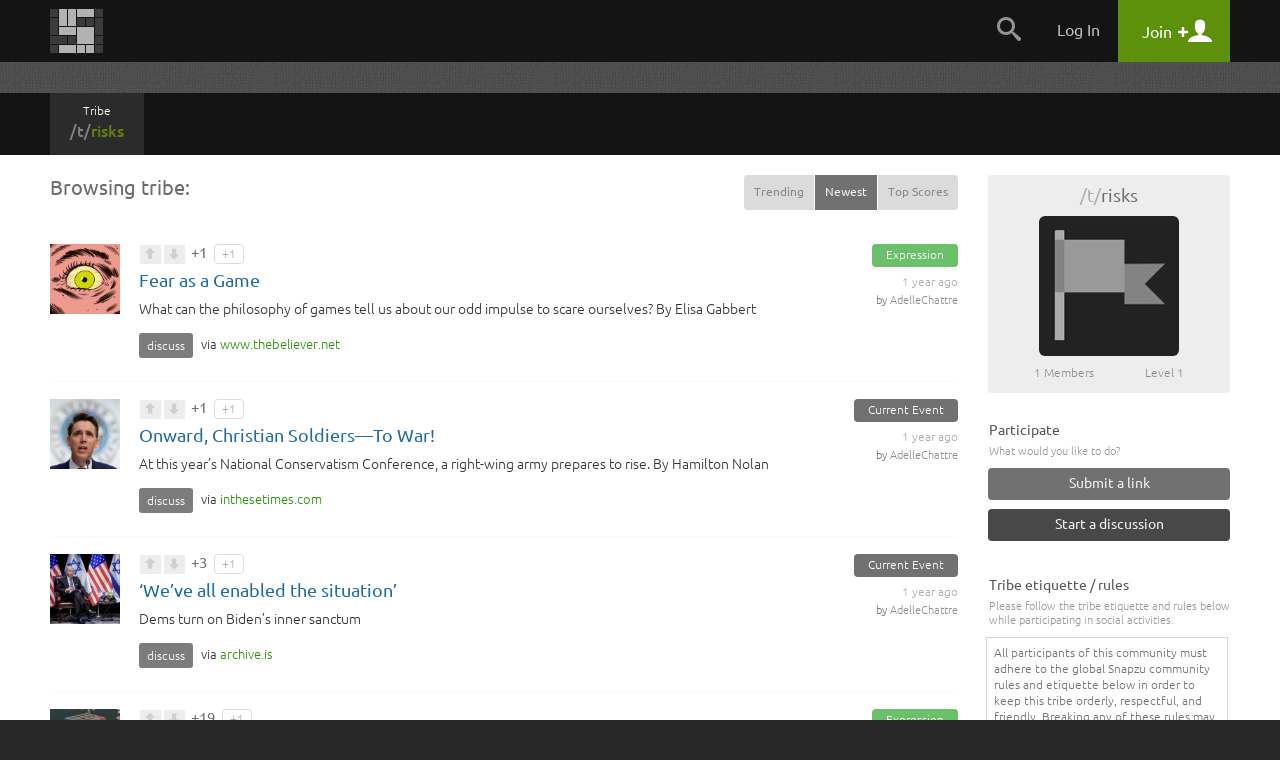

--- FILE ---
content_type: text/html
request_url: https://snapzu.com/t/risks/
body_size: 12241
content:
<!DOCTYPE html>
<html lang="en" class="">
<head>
<meta charset=utf-8>
<meta name="viewport" content="width=device-width, height=device-height, initial-scale=1, minimum-scale=1.0, maximum-scale=1.0, user-scalable=no">
<meta http-equiv="X-UA-Compatible" content="IE=edge,chrome=1">
<meta name="p:domain_verify" content="1ad56a35f3043ea1dc69d45aa04705b4"/>
<title>/t/risks - Home</title>


<link rel="stylesheet" media="screen" href="/public/css/default/bootstrap.css?920" >
<link rel="stylesheet" media="screen" href="/public/css/default/bootstrap-theme.css?920" >

<link rel="stylesheet" media="screen" href="/public/css/default/style_general.css?920" >
<link rel="stylesheet" media="screen" href="/public/css/default/style_tribe.css?920" >
<link rel="stylesheet" media="screen" href="/public/css/default/style_popup.css?920" >


<link rel="icon" href="/favicon.ico" type="image/x-icon" />

<script src="/public/jsmin/plugins/jquery-1.8.3.min.js?919"></script>
<script src="/public/jsmin/default/script.js?919"></script>

<script type="text/javascript" language="javascript">
	var no_profile_context = new Array('t','tribe','admin','blog','bookmarklet','bugtracking','checkpoint','maintenance','main','notification','s','error','find','search','template','test','tst','token','user','peeper','webhook','webserver','rss','widget');
</script>
<script src="/public/jsmin/default/script_async.js?919" async></script>
<script src="/public/jsmin/tribe/script_async.js?919" async></script>
<script src="/public/jslang/dictionary_en.js?919"></script>

<script> 
		var profile = '';
		
	var tribe_url = '/t/risks';
	var layoutWidth;
	var ie = false;
	
	function is_touch_device() {
	  return 'ontouchstart' in window || navigator.maxTouchPoints;
	};
	
	if(is_touch_device()) {
		var root = document.documentElement;
		root.className += ' touch';
	}	
	
</script>

<script> 

	if(Function('/*@cc_on return document.documentMode===10@*/')()){
	  ie = 10;
	}		
	
</script>

<!--[if IE 9]>
<link type="text/css" href="/public/css/default/ie9Fix.css?920" rel="stylesheet" media="all" />
<script>
    ie = 9;
</script>
<script src="/public/jsmin/plugins/matchMedia.js?919"></script>
<![endif]-->

<!--[if lte IE 8]>
<script src="https://oss.maxcdn.com/libs/html5shiv/3.7.0/html5shiv.js"></script>
<script src="/public/jsmin/plugins/ie6/warning.js?919"></script>
<script>window.onload=function(){e("/public/jsmin/plugins/ie6/")}</script>
<link href="/public/css/default/ieWarning.css" rel="stylesheet" />
<![endif]-->

</head>
	<body>
		<header class="headerContainer">

			
<div class="headerTopBar">

	<div class="container">
	
		<div class="logo" id="snapzu_logo">
			<h1><a href="/"><img src="/public/gfx/default/snapzu-logo.png" width="53" height="44" alt="Snapzu" /></a></h1>
		</div>
		
		<div class="userMenu loggedOutMenu">	
		
							<span class="menuToggleBtn pointer">
    <span onclick="$('#loggedOut-menu').toggleClass('show')" class="tabMenuToogle navbar-toggle margin-left-10">                
        <span class="icon-bar"></span>
        <span class="icon-bar"></span>
        <span class="icon-bar"></span>            
    </span>
</span>

<ul class="menuItems" id="loggedOut-menu">

	<li class="notificationHistory" id="notifications_history">
		    <div class="errorPanelMask">
        <div class="panelBox">
        					
            <div class="holder">                	            		
            	<ul class="notificationList"></ul>
            </div>
            <div class="closePanel"><div class="btn" onclick="closeGeneralMessage()"><span rel="Close" class="icon-chevron-up"></span></div></div>
        </div>

        <script>
		
			$(window).resize(function(){

				if(!jQuery.browser.mobile) {					
					resizeNotificationsPanel();
					$('.holder').dontScrollParent();
				}					

			});
			
		</script>
        
    </div>
	</li>
	<li class="searchPanel hidden-xs">
    	<span class="toggleBtn" onclick="showLogin();"><span class="icon-search"></span></span>
	</li>
	<li class="login">
		<a href="/login" class="user">Log In</a>
	</li>
    
		<li class="register">
        <a href="/register" class="account"><span class="title">Join</span> <span class="icon-plus"></span> <span class="icon-user"></span></a>
	</li>       
     
    <div class="submenuTribs visible-xs">
	<ul class="list">
									<li class="tribe"><a href="/t/science"><img class="tribe-icon" src="https://s1.storage.snapzu.com/en/7b/33/c3/science/48c8b91af099d501.jpg" alt=""><span class="name">science</span></a></li>
												<li class="tribe"><a href="/t/technology"><img class="tribe-icon" src="https://s1.storage.snapzu.com/en/2f/48/c2/technology/454ff7dfa1f1e10f.jpg" alt=""><span class="name">technology</span></a></li>
												<li class="tribe"><a href="/t/futurism"><img class="tribe-icon" src="https://s1.storage.snapzu.com/en/57/9c/b5/futurism/a2ee90bd681c00bc.jpg" alt=""><span class="name">futurism</span></a></li>
												<li class="tribe"><a href="/t/gaming"><img class="tribe-icon" src="https://s1.storage.snapzu.com/en/63/29/4a/gaming/2753398eabddeae0.jpg" alt=""><span class="name">gaming</span></a></li>
												<li class="tribe"><a href="/t/health"><img class="tribe-icon" src="https://s1.storage.snapzu.com/en/1d/c1/5c/health/a9f5ee9986045515.jpg" alt=""><span class="name">health</span></a></li>
												<li class="tribe"><a href="/t/books"><img class="tribe-icon" src="https://s1.storage.snapzu.com/en/51/c4/46/books/5514725356ef57da.jpg" alt=""><span class="name">books</span></a></li>
												<li class="tribe"><a href="/t/history"><img class="tribe-icon" src="https://s1.storage.snapzu.com/en/48/9d/eb/history/6dd39bc00d73d125.jpg" alt=""><span class="name">history</span></a></li>
												<li class="tribe"><a href="/t/worldnews"><img class="tribe-icon" src="https://s1.storage.snapzu.com/en/eb/36/b9/worldnews/ca9141ca72e38d2f.jpg" alt=""><span class="name">worldnews</span></a></li>
												<li class="tribe"><a href="/t/web"><img class="tribe-icon" src="https://s1.storage.snapzu.com/en/12/82/e9/web/5ba88cc029e57697.jpg" alt=""><span class="name">web</span></a></li>
												<li class="tribe"><a href="/t/research"><img class="tribe-icon" src="https://s1.storage.snapzu.com/en/47/ba/7f/research/9efb9c2738040858.jpg" alt=""><span class="name">research</span></a></li>
												<li class="tribe"><a href="/t/food"><img class="tribe-icon" src="https://s1.storage.snapzu.com/en/85/36/c2/food/432a532297a59e6a.jpg" alt=""><span class="name">food</span></a></li>
												<li class="tribe"><a href="/t/mobile"><img class="tribe-icon" src="https://s1.storage.snapzu.com/en/a8/97/a1/mobile/ef1071911edfcb21.jpg" alt=""><span class="name">mobile</span></a></li>
												<li class="tribe"><a href="/t/socialmedia"><img class="tribe-icon" src="https://s1.storage.snapzu.com/en/a2/94/c6/socialmedia/0869d6bcb211bf37.jpg" alt=""><span class="name">socialmedia</span></a></li>
												<li class="tribe"><a href="/t/space"><img class="tribe-icon" src="https://s1.storage.snapzu.com/en/be/33/bf/space/9fb67a07140223b6.jpg" alt=""><span class="name">space</span></a></li>
												<li class="tribe"><a href="/t/hustlemusic"><img class="tribe-icon" src="https://s1.storage.snapzu.com/en/c7/bc/43/hustlemusic/d3efb7af9178f781.jpg" alt=""><span class="name">hustlemusic</span></a></li>
												<li class="tribe"><a href="/t/cryptocurrency"><img class="tribe-icon" src="https://s1.storage.snapzu.com/en/e2/d9/2c/cryptocurrency/8caa187e64997556.jpg" alt=""><span class="name">cryptocurrency</span></a></li>
												<li class="tribe"><a href="/t/environment"><img class="tribe-icon" src="https://s1.storage.snapzu.com/en/34/dd/a9/environment/e2543e1e3679bdee.jpg" alt=""><span class="name">environment</span></a></li>
												<li class="tribe"><a href="/t/television"><img class="tribe-icon" src="https://s1.storage.snapzu.com/en/44/86/d7/television/4596edd66a544e0a.jpg" alt=""><span class="name">television</span></a></li>
												<li class="tribe"><a href="/t/psychology"><img class="tribe-icon" src="https://s1.storage.snapzu.com/en/52/aa/ac/psychology/ca13eff56b75afd3.jpg" alt=""><span class="name">psychology</span></a></li>
												<li class="tribe"><a href="/t/sports"><img class="tribe-icon" src="https://s1.storage.snapzu.com/en/d0/e2/77/sports/e1652aab5dae7321.jpg" alt=""><span class="name">sports</span></a></li>
												<li class="tribe"><a href="/t/travel"><img class="tribe-icon" src="https://s1.storage.snapzu.com/en/80/51/9a/travel/9c4de12e4ab32920.jpg" alt=""><span class="name">travel</span></a></li>
						</ul>
	<div class="text-center margin-left-15 margin-right-15"><a class="btn btn-default btn-lg width-100" href="/tribeindex">Browse Communities</a></div>
</div>

</ul>


<script type="text/javascript">
	$(document).ready( function() {

		$('.banerContainer, .siteContainer, .footerContainer').mouseenter(function() { hideLogotypeDropdown(); });
	
	});
</script>

						
			
		</div>
		
	</div>
    
</div>	
            
		</header>

					<div id="tribe-background-top" class="banerContainer banerContainer-tribe pattern" style="background-image:url(/public/img/default/tribe/banner/0_top.jpg)">
				<div class="duplicateBG">

</div>
<nav class="menuBar menuBar-tribe">

    <div class="container">

        <div class="tribeHeader">The risks tribe</div>

        <div class="tribeProfile">
            <div class="profilePhotoContainer">

                <div class="profilePhoto">
                    <a href="/t/risks/"><img alt="" src="/public/img/default/tribe/profile/default.jpg" class="tribe-icon" id="tribe_flag"></a>
                </div>

                <a href="/t/risks/" class="tribeNameLink">
                    <span class="hidden-xs">Tribe</span>
                    <span class="tribeName">/t/<span>risks</span></span>
                </a>

            </div>
        </div>

        <div class="tribeExtras">

                        
            
            <div class="btn btn-toggle pointer" onclick="toggleSideBar();">Sidebar</div>
        </div>


        <ul class="menuItems margin-left-0" id="tribe_menu_bar" rel="1">

	
		<li class="btnItem selected tribeHome">        
        	<a href="/t/risks/">
                Tribe
                <div class="tribeName">/t/<span>risks</span></div>
            </a>
        </li>
				
		

    <li class="userExtras visible-xs">
                    </li> 
               
</ul>

    </div><!--container-->
</nav><!--menuBar-->
			</div>
		
		<div class="siteContainer">
			<div class="container d-flex">

				<main class="content" id="section_middle">
					<header class="site text-xs-center hidden-xs" id="tribe_list_header">
	<h1>
		Browsing tribe:

	</h1>
	
	<section class="tabMenu">
    <div class="btn-group">				
        <a href="javascript:void(0)" onclick="loadSection('/t/risks/trending'); return false;" class="btn btn-sm btn-link">Trending</a>
        <div class="sep"></div>					
        <a href="javascript:void(0)" onclick="loadSection('/t/risks/newest'); return false;" class="btn btn-sm btn-default">Newest</a>
        <div class="sep"></div>					
        <a href="javascript:void(0)" onclick="loadSection('/t/risks/topscores'); return false;" class="btn btn-sm btn-link">Top Scores</a>
    </div>
		
</section>
	
</header>

<div id="sticky_container">
		
</div>

<div id="filters_panel">
	
	
	
</div>

<div class="tribeSnapList">

    <div class="visible-xs btn-row">
    
                    <div class="btn-col"><span onclick="showLogin()" class="btn btn-default width-100 margin-bottom-5">Submit a link</span></div>
            <div class="btn-col"><div onclick="showLogin()" class="btn btn-primary width-100 margin-bottom-10">Start a discussion</div></div>
            </div>
    
	
		<ul id="snap_list" class="listItems">

			
										
        
    <li id="snap_element_300660" >

        <div class="extrasOnRight">
                        <span class="marker pointer snap_type_13" onclick="setFilterAndSort('newest','snap_type_id', 13)">Expression</span><br /> <span class="date">1 year ago</span><br /> <span class="user">by <a href="/AdelleChattre">AdelleChattre</a></span>
        </div>
               
        <div class="itemImage">
                        <img width="70" height="70" alt="" src="https://s2.storage.snapzu.com/89/2f/69/33/AdelleChattre/snaps/66/e6/300660/thumbs/785f597f7e107138_thumb_100.jpg">
                           
        </div>  
                  
        <div class="voting">

                        
            <span class="voteUp" onclick="showLogin();"></span>
            <span class="voteDown" onclick="showLogin();"></span>
            
                        
            <span id="snap_score_300660" class="count">
                +1
                <span class="tribe_score" onclick="showScoreDetails(this,'300660')"> +1</span>                
            </span>
            
        </div> 	

        
        <h4 class="title">
			 
                                                                                    
            <a href="https://www.thebeliever.net/fear-as-a-game/" rel="nofollow" >
            	            		Fear as a Game
            	
			</a>
        </h4>

		        	        		<div class="intro"><p>What can the philosophy of games tell us about our odd impulse to scare ourselves? By Elisa Gabbert</p></div>
        			
        <div class="details">
        	
                            <a class="comments" href="/AdelleChattre/fear-as-a-game">discuss</a>
                        
            <span class="user visible-xs-inline-block">by <a href="/AdelleChattre">AdelleChattre</a></span>

                            via <a class="linkDomain" rel="nofollow" href="https://www.thebeliever.net/fear-as-a-game/" target="_blank">www.thebeliever.net</a>
                        
            
        </div>
		
    </li>
				
			
										
        
    <li id="snap_element_300659" >

        <div class="extrasOnRight">
                        <span class="marker pointer snap_type_5" onclick="setFilterAndSort('newest','snap_type_id', 5)">Current Event</span><br /> <span class="date">1 year ago</span><br /> <span class="user">by <a href="/AdelleChattre">AdelleChattre</a></span>
        </div>
               
        <div class="itemImage">
                        <img width="70" height="70" alt="" src="https://s2.storage.snapzu.com/89/2f/69/33/AdelleChattre/snaps/1f/be/300659/thumbs/5c7232c81d407239_thumb_100.jpg">
                           
        </div>  
                  
        <div class="voting">

                        
            <span class="voteUp" onclick="showLogin();"></span>
            <span class="voteDown" onclick="showLogin();"></span>
            
                        
            <span id="snap_score_300659" class="count">
                +1
                <span class="tribe_score" onclick="showScoreDetails(this,'300659')"> +1</span>                
            </span>
            
        </div> 	

        
        <h4 class="title">
			 
                                                                                    
            <a href="https://inthesetimes.com/article/national-conservatism-conference-2024-trump-gop" rel="nofollow" >
            	            		Onward, Christian Soldiers—To War!
            	
			</a>
        </h4>

		        	        		<div class="intro"><p>At this year’s National Conservatism Conference, a right-wing army prepares to rise. By Hamilton Nolan</p></div>
        			
        <div class="details">
        	
                            <a class="comments" href="/AdelleChattre/onward-christian-soldiersto-war">discuss</a>
                        
            <span class="user visible-xs-inline-block">by <a href="/AdelleChattre">AdelleChattre</a></span>

                            via <a class="linkDomain" rel="nofollow" href="https://inthesetimes.com/article/national-conservatism-conference-2024-trump-gop" target="_blank">inthesetimes.com</a>
                        
            
        </div>
		
    </li>
				
			
										
        
    <li id="snap_element_300620" >

        <div class="extrasOnRight">
                        <span class="marker pointer snap_type_5" onclick="setFilterAndSort('newest','snap_type_id', 5)">Current Event</span><br /> <span class="date">1 year ago</span><br /> <span class="user">by <a href="/AdelleChattre">AdelleChattre</a></span>
        </div>
               
        <div class="itemImage">
                        <img width="70" height="70" alt="" src="https://s2.storage.snapzu.com/89/2f/69/33/AdelleChattre/snaps/3f/4d/300620/thumbs/ad94f0340a6ac1db_thumb_100.jpg">
                           
        </div>  
                  
        <div class="voting">

                        
            <span class="voteUp" onclick="showLogin();"></span>
            <span class="voteDown" onclick="showLogin();"></span>
            
                        
            <span id="snap_score_300620" class="count">
                +3
                <span class="tribe_score" onclick="showScoreDetails(this,'300620')"> +1</span>                
            </span>
            
        </div> 	

        
        <h4 class="title">
			 
                                                                                    
            <a href="https://archive.is/2024.07.02-192637/https://www.politico.com/news/2024/07/02/biden-campaign-debate-inner-circle-00166160" rel="nofollow" >
            	            		‘We’ve all enabled the situation’
            	
			</a>
        </h4>

		        	        		<div class="intro"><p>Dems turn on Biden’s inner sanctum</p></div>
        			
        <div class="details">
        	
                            <a class="comments" href="/AdelleChattre/weve-all-enabled-the-situation">discuss</a>
                        
            <span class="user visible-xs-inline-block">by <a href="/AdelleChattre">AdelleChattre</a></span>

                            via <a class="linkDomain" rel="nofollow" href="https://archive.is/2024.07.02-192637/https://www.politico.com/news/2024/07/02/biden-campaign-debate-inner-circle-00166160" target="_blank">archive.is</a>
                        
            
        </div>
		
    </li>
				
			
										
        
    <li id="snap_element_300508" >

        <div class="extrasOnRight">
                        <span class="marker pointer snap_type_13" onclick="setFilterAndSort('newest','snap_type_id', 13)">Expression</span><br /> <span class="date">1 year ago</span><br /> <span class="user">by <a href="/AdelleChattre">AdelleChattre</a></span>
        </div>
               
        <div class="itemImage">
                        <img width="70" height="70" alt="" src="https://s2.storage.snapzu.com/89/2f/69/33/AdelleChattre/snaps/e9/57/300508/thumbs/eb57626f25e257ae_thumb_100.jpg">
                           
        </div>  
                  
        <div class="voting">

                        
            <span class="voteUp" onclick="showLogin();"></span>
            <span class="voteDown" onclick="showLogin();"></span>
            
                        
            <span id="snap_score_300508" class="count">
                +19
                <span class="tribe_score" onclick="showScoreDetails(this,'300508')"> +1</span>                
            </span>
            
        </div> 	

        
        <h4 class="title">
			 
                                                                                    
            <a href="https://www.nplusonemag.com/issue-47/essays/an-age-of-hyperabundance/"  >
            	            		An Age of Hyperabundance
            	
			</a>
        </h4>

		        	        		<div class="intro"><p>At the conversational AI conference. By Laura Preston</p></div>
        			
        <div class="details">
        	
                            <a class="comments" href="/AdelleChattre/an-age-of-hyperabundance">discuss</a>
                        
            <span class="user visible-xs-inline-block">by <a href="/AdelleChattre">AdelleChattre</a></span>

                            via <a class="linkDomain"  href="https://www.nplusonemag.com/issue-47/essays/an-age-of-hyperabundance/" target="_blank">www.nplusonemag.com</a>
                        
            
        </div>
		
    </li>
				
			
										
        
    <li id="snap_element_300479" >

        <div class="extrasOnRight">
                        <span class="marker pointer snap_type_3" onclick="setFilterAndSort('newest','snap_type_id', 3)">Video/Audio</span><br /> <span class="date">1 year ago</span><br /> <span class="user">by <a href="/AdelleChattre">AdelleChattre</a></span>
        </div>
               
        <div class="itemImage">
                        <img width="70" height="70" alt="" src="https://s2.storage.snapzu.com/89/2f/69/33/AdelleChattre/snaps/21/34/300479/thumbs/0fe29b800b3fe0bc_thumb_100.jpg">
                           
        </div>  
                  
        <div class="voting">

                        
            <span class="voteUp" onclick="showLogin();"></span>
            <span class="voteDown" onclick="showLogin();"></span>
            
                        
            <span id="snap_score_300479" class="count">
                +31
                <span class="tribe_score" onclick="showScoreDetails(this,'300479')"> +1</span>                
            </span>
            
        </div> 	

        
        <h4 class="title">
			 
                                                                                    
            <a href="/AdelleChattre/this-ls-the-sea/"  >
            	            		This ls The Sea
            	
			</a>
        </h4>

		        	        		<div class="intro"><p>The Waterboys</p></div>
        			
        <div class="details">
        	
                            <a class="comments" href="/AdelleChattre/this-ls-the-sea">discuss</a>
                        
            <span class="user visible-xs-inline-block">by <a href="/AdelleChattre">AdelleChattre</a></span>

                        
            
        </div>
		
    </li>
				
			
										
        
    <li id="snap_element_243418" >

        <div class="extrasOnRight">
                        <span class="marker pointer snap_type_9" onclick="setFilterAndSort('newest','snap_type_id', 9)">Analysis</span><br /> <span class="date">6 years ago</span><br /> <span class="user">by <a href="/AdelleChattre">AdelleChattre</a></span>
        </div>
               
        <div class="itemImage">
                        <img width="70" height="70" alt="" src="https://s2.storage.snapzu.com/89/2f/69/33/AdelleChattre/snaps/e5/b6/243418/thumbs/144467ada04b069e_thumb_100.jpg">
                           
        </div>  
                  
        <div class="voting">

                        
            <span class="voteUp" onclick="showLogin();"></span>
            <span class="voteDown" onclick="showLogin();"></span>
            
                        
            <span id="snap_score_243418" class="count">
                +15
                <span class="tribe_score" onclick="showScoreDetails(this,'243418')"> +1</span>                
            </span>
            
        </div> 	

        
        <h4 class="title">
			 
                                                                                    
            <a href="https://www.bloomberg.com/graphics/2019-eliminating-african-swine-fever/"  >
            	            		African Swine Fever Is Spreading Fast and Eliminating It Will Take Decades
            	
			</a>
        </h4>

		        	        		<div class="intro"><p>Half of the world’s pigs are in China. By Jason Gale, Hannah Dormido, Adrian Leung.</p></div>
        			
        <div class="details">
        	
                            <a class="comments" href="/AdelleChattre/african-swine-fever-is-spreading-fast-and-eliminating-it-will-take-decades">discuss</a>
                        
            <span class="user visible-xs-inline-block">by <a href="/AdelleChattre">AdelleChattre</a></span>

                            via <a class="linkDomain"  href="https://www.bloomberg.com/graphics/2019-eliminating-african-swine-fever/" target="_blank">www.bloomberg.com</a>
                        
            
        </div>
		
    </li>
				
			
										
        
    <li id="snap_element_243403" >

        <div class="extrasOnRight">
                        <span class="marker pointer snap_type_9" onclick="setFilterAndSort('newest','snap_type_id', 9)">Analysis</span><br /> <span class="date">6 years ago</span><br /> <span class="user">by <a href="/AdelleChattre">AdelleChattre</a></span>
        </div>
               
        <div class="itemImage">
                        <img width="70" height="70" alt="" src="https://s2.storage.snapzu.com/89/2f/69/33/AdelleChattre/snaps/dd/a0/243403/thumbs/2aeeacb6db092fc8_thumb_100.jpg">
                           
        </div>  
                  
        <div class="voting">

                        
            <span class="voteUp" onclick="showLogin();"></span>
            <span class="voteDown" onclick="showLogin();"></span>
            
                        
            <span id="snap_score_243403" class="count">
                +19
                <span class="tribe_score" onclick="showScoreDetails(this,'243403')"> +1</span>                
            </span>
            
        </div> 	

        
        <h4 class="title">
			 
                                                                                    
            <a href="https://www.thedailybeast.com/how-boeing-bean-counters-courted-the-737-max-disaster"  >
            	            		How Boeing’s Bean-Counters Courted the 737 MAX Disaster
            	
			</a>
        </h4>

		        	        		<div class="intro"><p>Just when the smallest jet should have been replaced with a new model, the company fell into tight-fisted hands—with fatal consequences. By Clive Irving.</p></div>
        			
        <div class="details">
        	
                            <a class="comments" href="/AdelleChattre/how-boeings-bean-counters-courted-the-737-max-disaster">discuss</a>
                        
            <span class="user visible-xs-inline-block">by <a href="/AdelleChattre">AdelleChattre</a></span>

                            via <a class="linkDomain"  href="https://www.thedailybeast.com/how-boeing-bean-counters-courted-the-737-max-disaster" target="_blank">www.thedailybeast.com</a>
                        
            
        </div>
		
    </li>
				
			
										
        
    <li id="snap_element_241859" >

        <div class="extrasOnRight">
                        <span class="marker pointer snap_type_9" onclick="setFilterAndSort('newest','snap_type_id', 9)">Analysis</span><br /> <span class="date">6 years ago</span><br /> <span class="user">by <a href="/AdelleChattre">AdelleChattre</a></span>
        </div>
               
        <div class="itemImage">
                        <img width="70" height="70" alt="" src="https://s2.storage.snapzu.com/89/2f/69/33/AdelleChattre/snaps/f5/95/241859/thumbs/41ad365f53b0fc3e_thumb_100.jpg">
                           
        </div>  
                  
        <div class="voting">

                        
            <span class="voteUp" onclick="showLogin();"></span>
            <span class="voteDown" onclick="showLogin();"></span>
            
                        
            <span id="snap_score_241859" class="count">
                +8
                <span class="tribe_score" onclick="showScoreDetails(this,'241859')"> +1</span>                
            </span>
            
        </div> 	

        
        <h4 class="title">
			 
                                                                                    
            <a href="https://www.technologyreview.com/s/613054/cybersecurity-critical-infrastructure-triton-malware/amp/" rel="nofollow" >
            	            		Triton is the world’s most murderous malware, and it’s spreading
            	
			</a>
        </h4>

		        	        		<div class="intro"><p>When the Australian security consultant Julian Gutmanis was summoned to a petrochemical plant in Saudi Arabia in the summer of 2017, what he found made his blood run cold. By Martin Giles. (Mar. 5, 2019)</p></div>
        			
        <div class="details">
        	
                            <a class="comments" href="/AdelleChattre/triton-is-the-worlds-most-murderous-malware-and-its-spreading">discuss</a>
                        
            <span class="user visible-xs-inline-block">by <a href="/AdelleChattre">AdelleChattre</a></span>

                            via <a class="linkDomain" rel="nofollow" href="https://www.technologyreview.com/s/613054/cybersecurity-critical-infrastructure-triton-malware/amp/" target="_blank">www.technologyreview.com</a>
                        
            
        </div>
		
    </li>
				
			
										
        
    <li id="snap_element_241153" >

        <div class="extrasOnRight">
                        <span class="marker pointer snap_type_5" onclick="setFilterAndSort('newest','snap_type_id', 5)">Current Event</span><br /> <span class="date">6 years ago</span><br /> <span class="user">by <a href="/ubthejudge">ubthejudge</a></span>
        </div>
               
        <div class="itemImage">
                        <img width="70" height="70" alt="" src="https://s2.storage.snapzu.com/bb/9b/63/90/ubthejudge/snaps/f8/f9/241153/thumbs/be53f6ea5dec8167_thumb_100.jpg">
                           
        </div>  
                  
        <div class="voting">

                        
            <span class="voteUp" onclick="showLogin();"></span>
            <span class="voteDown" onclick="showLogin();"></span>
            
                        
            <span id="snap_score_241153" class="count">
                +22
                <span class="tribe_score" onclick="showScoreDetails(this,'241153')"> +1</span>                
            </span>
            
        </div> 	

        
        <h4 class="title">
			 
                                                                                    
            <a href="https://www.npr.org/2019/05/08/720728055/this-company-says-the-future-of-nuclear-energy-is-smaller-cheaper-and-safer?mirror=risks"  id="mirror-title-241153">
            	            		This Company Says The Future Of Nuclear Energy Is Smaller, Cheaper And Safer
				
			</a>
        </h4>

					<div class="intro" ><p id="mirror-intro-241153">Nuclear power plants are so big, complicated and expensive to build that more are shutting down than opening up. An Oregon company, NuScale Power, wants to change that trend by building nuclear plants that are the opposite of existing ones: smaller, simpler and cheaper.</p></div>
		
        <div class="details">
        	
                            <a class="comments" href="/ubthejudge/this-company-says-the-future-of-nuclear-energy-is-smaller-cheaper-and-safer?mirror=risks">
                    5 comments
                </a>
                        
            <span class="user visible-xs-inline-block">by <a href="/ubthejudge">ubthejudge</a></span>

                            via <a class="linkDomain"  href="https://www.npr.org/2019/05/08/720728055/this-company-says-the-future-of-nuclear-energy-is-smaller-cheaper-and-safer" target="_blank">www.npr.org</a>
                        
            
        </div>
		
    </li>
				
			
										
        
    <li id="snap_element_240989" >

        <div class="extrasOnRight">
                        <span class="marker pointer snap_type_9" onclick="setFilterAndSort('newest','snap_type_id', 9)">Analysis</span><br /> <span class="date">6 years ago</span><br /> <span class="user">by <a href="/AdelleChattre">AdelleChattre</a></span>
        </div>
               
        <div class="itemImage">
                        <img width="70" height="70" alt="" src="https://s2.storage.snapzu.com/89/2f/69/33/AdelleChattre/snaps/03/ea/240989/thumbs/8bf43887f8ce5f08_thumb_100.jpg">
                           
        </div>  
                  
        <div class="voting">

                        
            <span class="voteUp" onclick="showLogin();"></span>
            <span class="voteDown" onclick="showLogin();"></span>
            
                        
            <span id="snap_score_240989" class="count">
                +21
                <span class="tribe_score" onclick="showScoreDetails(this,'240989')"> +1</span>                
            </span>
            
        </div> 	

        
        <h4 class="title">
			 
                                                                                    
            <a href="https://www.theamericanconservative.com/articles/what-if-iran-retaliates-and-shuts-the-strait-of-hormuz/"  >
            	            		What if Iran Retaliates and Shuts Down the Strait of Hormuz?
            	
			</a>
        </h4>

		        	        		<div class="intro"><p>Some 18 million barrels of oil transit through every day. The economic impact would be catastrophic. By Scott Ritter.</p></div>
        			
        <div class="details">
        	
                            <a class="comments" href="/AdelleChattre/what-if-iran-retaliates-and-shuts-down-the-strait-of-hormuz">discuss</a>
                        
            <span class="user visible-xs-inline-block">by <a href="/AdelleChattre">AdelleChattre</a></span>

                            via <a class="linkDomain"  href="https://www.theamericanconservative.com/articles/what-if-iran-retaliates-and-shuts-the-strait-of-hormuz/" target="_blank">www.theamericanconservative.com</a>
                        
            
        </div>
		
    </li>
				
			
										
        
    <li id="snap_element_240590" >

        <div class="extrasOnRight">
                        <span class="marker pointer snap_type_5" onclick="setFilterAndSort('newest','snap_type_id', 5)">Current Event</span><br /> <span class="date">6 years ago</span><br /> <span class="user">by <a href="/AdelleChattre">AdelleChattre</a></span>
        </div>
               
        <div class="itemImage">
                        <img width="70" height="70" alt="" src="https://s2.storage.snapzu.com/89/2f/69/33/AdelleChattre/snaps/e4/88/240590/thumbs/af2e86d24e1c222f_thumb_100.jpg">
                           
        </div>  
                  
        <div class="voting">

                        
            <span class="voteUp" onclick="showLogin();"></span>
            <span class="voteDown" onclick="showLogin();"></span>
            
                        
            <span id="snap_score_240590" class="count">
                +7
                <span class="tribe_score" onclick="showScoreDetails(this,'240590')"> +1</span>                
            </span>
            
        </div> 	

        
        <h4 class="title">
			 
                                                                                    
            <a href="https://www.nature.com/articles/d41586-019-01313-4" rel="nofollow" >
            	            		Permafrost collapse is accelerating carbon release
            	
			</a>
        </h4>

		        	        		<div class="intro"><p>The sudden collapse of thawing soils in the Arctic might double the warming from greenhouse gases released from tundra, warn Merritt R. Turetsky and colleagues.</p></div>
        			
        <div class="details">
        	
                            <a class="comments" href="/AdelleChattre/permafrost-collapse-is-accelerating-carbon-release">discuss</a>
                        
            <span class="user visible-xs-inline-block">by <a href="/AdelleChattre">AdelleChattre</a></span>

                            via <a class="linkDomain" rel="nofollow" href="https://www.nature.com/articles/d41586-019-01313-4" target="_blank">www.nature.com</a>
                        
            
        </div>
		
    </li>
				
			
										
        
    <li id="snap_element_238662" >

        <div class="extrasOnRight">
                        <span class="marker pointer snap_type_9" onclick="setFilterAndSort('newest','snap_type_id', 9)">Analysis</span><br /> <span class="date">6 years ago</span><br /> <span class="user">by <a href="/LisMan">LisMan</a></span>
        </div>
               
        <div class="itemImage">
                        <img width="70" height="70" alt="" src="https://s2.storage.snapzu.com/6e/88/e8/d0/LisMan/snaps/85/3f/238662/thumbs/6a508f1ba0efdc23_thumb_100.jpg">
                           
        </div>  
                  
        <div class="voting">

                        
            <span class="voteUp" onclick="showLogin();"></span>
            <span class="voteDown" onclick="showLogin();"></span>
            
                        
            <span id="snap_score_238662" class="count">
                +30
                <span class="tribe_score" onclick="showScoreDetails(this,'238662')"> +1</span>                
            </span>
            
        </div> 	

        
        <h4 class="title">
			 
                                                                                    
            <a href="https://www.nytimes.com/interactive/2019/04/03/magazine/rupert-murdoch-fox-news-trump.html?mirror=risks"  id="mirror-title-238662">
            	            		How Rupert Murdoch’s Empire of Influence Remade the World: Part 1: Imperial Reach
				
			</a>
        </h4>

					<div class="intro" ><p id="mirror-intro-238662">Murdoch and his children have toppled governments on two continents and destabilized the most important democracy on Earth. What do they want?</p></div>
		
        <div class="details">
        	
                            <a class="comments" href="/LisMan/how-rupert-murdochs-empire-of-influence-remade-the-world?mirror=risks">discuss</a>
                        
            <span class="user visible-xs-inline-block">by <a href="/LisMan">LisMan</a></span>

                            via <a class="linkDomain"  href="https://www.nytimes.com/interactive/2019/04/03/magazine/rupert-murdoch-fox-news-trump.html" target="_blank">www.nytimes.com</a>
                        
            
        </div>
		
    </li>
				
			
										
        
    <li id="snap_element_237952" >

        <div class="extrasOnRight">
                        <span class="marker pointer snap_type_13" onclick="setFilterAndSort('newest','snap_type_id', 13)">Expression</span><br /> <span class="date">6 years ago</span><br /> <span class="user">by <a href="/AdelleChattre">AdelleChattre</a></span>
        </div>
               
        <div class="itemImage">
                        <img width="70" height="70" alt="" src="https://s2.storage.snapzu.com/89/2f/69/33/AdelleChattre/snaps/e6/03/237952/thumbs/a0d2f37dc064370d_thumb_100.jpg">
                           
        </div>  
                  
        <div class="voting">

                        
            <span class="voteUp" onclick="showLogin();"></span>
            <span class="voteDown" onclick="showLogin();"></span>
            
                        
            <span id="snap_score_237952" class="count">
                +24
                <span class="tribe_score" onclick="showScoreDetails(this,'237952')"> +1</span>                
            </span>
            
        </div> 	

        
        <h4 class="title">
			 
                                                                                    
            <a href="https://www.elle.com/culture/career-politics/a26883556/single-payer-healthcare-international/"  >
            	            		Five Women on What It&#039;s Actually Like to Have Universal Health Care
            	
			</a>
        </h4>

		        	        		<div class="intro"><p>Women in Canada, Iceland, Taiwan, Australia, and the UK talk about their universal health care systems. By Clio Chang.</p></div>
        			
        <div class="details">
        	
                            <a class="comments" href="/AdelleChattre/five-women-on-what-its-actually-like-to-have-universal-health-care">discuss</a>
                        
            <span class="user visible-xs-inline-block">by <a href="/AdelleChattre">AdelleChattre</a></span>

                            via <a class="linkDomain"  href="https://www.elle.com/culture/career-politics/a26883556/single-payer-healthcare-international/" target="_blank">www.elle.com</a>
                        
            
        </div>
		
    </li>
				
			
										
        
    <li id="snap_element_237133" >

        <div class="extrasOnRight">
                        <span class="marker pointer snap_type_9" onclick="setFilterAndSort('newest','snap_type_id', 9)">Analysis</span><br /> <span class="date">6 years ago</span><br /> <span class="user">by <a href="/AdelleChattre">AdelleChattre</a></span>
        </div>
               
        <div class="itemImage">
                        <img width="70" height="70" alt="" src="https://s2.storage.snapzu.com/89/2f/69/33/AdelleChattre/snaps/46/bd/237133/thumbs/520bd9413a6ee5dd_thumb_100.jpg">
                           
        </div>  
                  
        <div class="voting">

                        
            <span class="voteUp" onclick="showLogin();"></span>
            <span class="voteDown" onclick="showLogin();"></span>
            
                        
            <span id="snap_score_237133" class="count">
                +31
                <span class="tribe_score" onclick="showScoreDetails(this,'237133')"> +1</span>                
            </span>
            
        </div> 	

        
        <h4 class="title">
			 
                                                                                    
            <a href="https://www.gq-magazine.co.uk/article/global-warming-uninhabitable-earth"  >
            	            		When will global warming make the earth uninhabitable?
            	
			</a>
        </h4>

		        	        		<div class="intro"><p>When tropical forests become firestorms and the Sahara turns green. By David Wallace-Wells.</p></div>
        			
        <div class="details">
        	
                            <a class="comments" href="/AdelleChattre/when-will-global-warming-make-the-earth-uninhabitable">discuss</a>
                        
            <span class="user visible-xs-inline-block">by <a href="/AdelleChattre">AdelleChattre</a></span>

                            via <a class="linkDomain"  href="https://www.gq-magazine.co.uk/article/global-warming-uninhabitable-earth" target="_blank">www.gq-magazine.co.uk</a>
                        
            
        </div>
		
    </li>
				
			
										
        
    <li id="snap_element_237584" >

        <div class="extrasOnRight">
                        <span class="marker pointer snap_type_9" onclick="setFilterAndSort('newest','snap_type_id', 9)">Analysis</span><br /> <span class="date">6 years ago</span><br /> <span class="user">by <a href="/AdelleChattre">AdelleChattre</a></span>
        </div>
               
        <div class="itemImage">
                        <img width="70" height="70" alt="" src="https://s2.storage.snapzu.com/89/2f/69/33/AdelleChattre/snaps/b2/ff/237584/thumbs/5bf2ec14379458b3_thumb_100.jpg">
                           
        </div>  
                  
        <div class="voting">

                        
            <span class="voteUp" onclick="showLogin();"></span>
            <span class="voteDown" onclick="showLogin();"></span>
            
                        
            <span id="snap_score_237584" class="count">
                +2
                <span class="tribe_score" onclick="showScoreDetails(this,'237584')"> +1</span>                
            </span>
            
        </div> 	

        
        <h4 class="title">
			 
                                                                                    
            <a href="https://motherboard.vice.com/en_us/article/wjmajn/a-meteor-more-powerful-than-10-atomic-bombs-exploded-over-the-bering-sea" rel="nofollow" >
            	            		A Meteor More Powerful Than 10 Atomic Bombs Exploded Over the Bering Sea
            	
			</a>
        </h4>

		        	        		<div class="intro"><p>The December 18 fireball created the biggest airburst since the Chelyabinsk meteor of 2013. By Becky Ferreira.</p></div>
        			
        <div class="details">
        	
                            <a class="comments" href="/AdelleChattre/a-meteor-more-powerful-than-10-atomic-bombs-exploded-over-the-bering-sea">discuss</a>
                        
            <span class="user visible-xs-inline-block">by <a href="/AdelleChattre">AdelleChattre</a></span>

                            via <a class="linkDomain" rel="nofollow" href="https://motherboard.vice.com/en_us/article/wjmajn/a-meteor-more-powerful-than-10-atomic-bombs-exploded-over-the-bering-sea" target="_blank">motherboard.vice.com</a>
                        
            
        </div>
		
    </li>
				
			
										
        
    <li id="snap_element_232576" >

        <div class="extrasOnRight">
                        <span class="marker pointer snap_type_13" onclick="setFilterAndSort('newest','snap_type_id', 13)">Expression</span><br /> <span class="date">6 years ago</span><br /> <span class="user">by <a href="/AdelleChattre">AdelleChattre</a></span>
        </div>
               
        <div class="itemImage">
                        <img width="70" height="70" alt="" src="https://s2.storage.snapzu.com/89/2f/69/33/AdelleChattre/snaps/a2/80/232576/thumbs/00c4427f11a90a0b_thumb_100.jpg">
                           
        </div>  
                  
        <div class="voting">

                        
            <span class="voteUp" onclick="showLogin();"></span>
            <span class="voteDown" onclick="showLogin();"></span>
            
                        
            <span id="snap_score_232576" class="count">
                +12
                <span class="tribe_score" onclick="showScoreDetails(this,'232576')"> +1</span>                
            </span>
            
        </div> 	

        
        <h4 class="title">
			 
                                                                                    
            <a href="https://bigthink.com/surprising-science/tunguska-beta-taurid" rel="nofollow" >
            	            		The Tunguska event
            	
			</a>
        </h4>

		        	        		<div class="intro"><p>That disastrous rock may now look to have been a Beta Taurid passenger. By Robby Berman.
</p></div>
        			
        <div class="details">
        	
                            <a class="comments" href="/AdelleChattre/the-tunguska-event">discuss</a>
                        
            <span class="user visible-xs-inline-block">by <a href="/AdelleChattre">AdelleChattre</a></span>

                            via <a class="linkDomain" rel="nofollow" href="https://bigthink.com/surprising-science/tunguska-beta-taurid" target="_blank">bigthink.com</a>
                        
            
        </div>
		
    </li>
				
			
										
        
    <li id="snap_element_233278" >

        <div class="extrasOnRight">
                        <span class="marker pointer snap_type_4" onclick="setFilterAndSort('newest','snap_type_id', 4)">How-to</span><br /> <span class="date">6 years ago</span><br /> <span class="user">by <a href="/AdelleChattre">AdelleChattre</a></span>
        </div>
               
        <div class="itemImage">
                        <img width="70" height="70" alt="" src="https://s2.storage.snapzu.com/89/2f/69/33/AdelleChattre/snaps/16/ae/233278/thumbs/b75ec2949ef29965_thumb_100.jpg">
                           
        </div>  
                  
        <div class="voting">

                        
            <span class="voteUp" onclick="showLogin();"></span>
            <span class="voteDown" onclick="showLogin();"></span>
            
                        
            <span id="snap_score_233278" class="count">
                +25
                <span class="tribe_score" onclick="showScoreDetails(this,'233278')"> +1</span>                
            </span>
            
        </div> 	

        
        <h4 class="title">
			 
                                                                                    
            <a href="https://www.theparisreview.org/blog/2019/01/07/on-being-a-woman-in-america-while-trying-to-avoid-being-assaulted/"  >
            	            		On Being a Woman in America While Trying to Avoid Being Assaulted
            	
			</a>
        </h4>

		        	        		<div class="intro"><p>I, for instance, elect to walk on certain streets, not others. The elevator doors slide open, and there’s one man inside: I evaluate his size against mine, calculating how well, if I had to, I could fight him off. I check the backseat of my car before getting in, just to make sure no one’s waiting there. I don’t leave my drink unattended. By R. O. Kwon.</p></div>
        			
        <div class="details">
        	
                            <a class="comments" href="/AdelleChattre/on-being-a-woman-in-america-while-trying-to-avoid-being-assaulted">discuss</a>
                        
            <span class="user visible-xs-inline-block">by <a href="/AdelleChattre">AdelleChattre</a></span>

                            via <a class="linkDomain"  href="https://www.theparisreview.org/blog/2019/01/07/on-being-a-woman-in-america-while-trying-to-avoid-being-assaulted/" target="_blank">www.theparisreview.org</a>
                        
            
        </div>
		
    </li>
				
			
										
        
    <li id="snap_element_233283" >

        <div class="extrasOnRight">
                        <span class="marker pointer snap_type_13" onclick="setFilterAndSort('newest','snap_type_id', 13)">Expression</span><br /> <span class="date">6 years ago</span><br /> <span class="user">by <a href="/AdelleChattre">AdelleChattre</a></span>
        </div>
               
        <div class="itemImage">
                        <img width="70" height="70" alt="" src="https://s2.storage.snapzu.com/89/2f/69/33/AdelleChattre/snaps/07/fc/233283/thumbs/489f7a24d20d329a_thumb_100.jpg">
                           
        </div>  
                  
        <div class="voting">

                        
            <span class="voteUp" onclick="showLogin();"></span>
            <span class="voteDown" onclick="showLogin();"></span>
            
                        
            <span id="snap_score_233283" class="count">
                +2
                <span class="tribe_score" onclick="showScoreDetails(this,'233283')"> +1</span>                
            </span>
            
        </div> 	

        
        <h4 class="title">
			 
                                                                                    
            <a href="https://www.bloomberg.com/news/features/2019-01-19/a-grab-ride-nearly-killed-me-ride-sharing-needs-to-get-safer" rel="nofollow" >
            	            		The Cab Ride That Nearly Killed Me Changed How I Think About Ride-Hailing Apps
            	
			</a>
        </h4>

		        	        		<div class="intro"><p>Singapore, like every big city, has been overrun with new car service apps. By Yoolim Lee.</p></div>
        			
        <div class="details">
        	
                            <a class="comments" href="/AdelleChattre/the-cab-ride-that-nearly-killed-me-changed-how-i-think-about-ride-hailing-apps">discuss</a>
                        
            <span class="user visible-xs-inline-block">by <a href="/AdelleChattre">AdelleChattre</a></span>

                            via <a class="linkDomain" rel="nofollow" href="https://www.bloomberg.com/news/features/2019-01-19/a-grab-ride-nearly-killed-me-ride-sharing-needs-to-get-safer" target="_blank">www.bloomberg.com</a>
                        
            
        </div>
		
    </li>
				
			
										
        
    <li id="snap_element_232761" >

        <div class="extrasOnRight">
                        <span class="marker pointer snap_type_13" onclick="setFilterAndSort('newest','snap_type_id', 13)">Expression</span><br /> <span class="date">7 years ago</span><br /> <span class="user">by <a href="/AdelleChattre">AdelleChattre</a></span>
        </div>
               
        <div class="itemImage">
                        <img width="70" height="70" alt="" src="https://s2.storage.snapzu.com/89/2f/69/33/AdelleChattre/snaps/5b/76/232761/thumbs/6305a4bb7d254337_thumb_100.jpg">
                           
        </div>  
                  
        <div class="voting">

                        
            <span class="voteUp" onclick="showLogin();"></span>
            <span class="voteDown" onclick="showLogin();"></span>
            
                        
            <span id="snap_score_232761" class="count">
                +12
                <span class="tribe_score" onclick="showScoreDetails(this,'232761')"> +1</span>                
            </span>
            
        </div> 	

        
        <h4 class="title">
			 
                                                                                    
            <a href="https://www.autostraddle.com/the-might-have-been-445867/" rel="nofollow" >
            	            		The Might-Have-Been
            	
			</a>
        </h4>

		        	        		<div class="intro"><p>&quot;The day I found out I was pregnant, I installed an app on my phone that guesstimated — in exclusively fruit and vegetable comparisons — the size of my might-be child. My pregnancy made it from the size of a sweet pea to the size of a blueberry, and during that time I kept a wire-bound journal with “Sweet Pea” written on the cover.&quot; By Kristen.

</p></div>
        			
        <div class="details">
        	
                            <a class="comments" href="/AdelleChattre/the-might-have-been">discuss</a>
                        
            <span class="user visible-xs-inline-block">by <a href="/AdelleChattre">AdelleChattre</a></span>

                            via <a class="linkDomain" rel="nofollow" href="https://www.autostraddle.com/the-might-have-been-445867/" target="_blank">www.autostraddle.com</a>
                        
            
        </div>
		
    </li>
				
			
										
        
    <li id="snap_element_229385" >

        <div class="extrasOnRight">
                        <span class="marker pointer snap_type_9" onclick="setFilterAndSort('newest','snap_type_id', 9)">Analysis</span><br /> <span class="date">7 years ago</span><br /> <span class="user">by <a href="/AdelleChattre">AdelleChattre</a></span>
        </div>
               
        <div class="itemImage">
                        <img width="70" height="70" alt="" src="https://s2.storage.snapzu.com/89/2f/69/33/AdelleChattre/snaps/6d/54/229385/thumbs/cc3f94b51f1368e5_thumb_100.jpg">
                           
        </div>  
                  
        <div class="voting">

                        
            <span class="voteUp" onclick="showLogin();"></span>
            <span class="voteDown" onclick="showLogin();"></span>
            
                        
            <span id="snap_score_229385" class="count">
                +24
                <span class="tribe_score" onclick="showScoreDetails(this,'229385')"> +1</span>                
            </span>
            
        </div> 	

        
        <h4 class="title">
			 
                                                                                    
            <a href="https://www.rollingstone.com/politics/politics-news/donald-trump-2020-election-758840/"  >
            	            		Trump’s Chances in 2020 Are Better Than You Think
            	
			</a>
        </h4>

		        	        		<div class="intro"><p>We underestimated him once. Let’s not do it again. By Matt Taibbi.</p></div>
        			
        <div class="details">
        	
                            <a class="comments" href="/AdelleChattre/trumps-chances-in-2020-are-better-than-you-think">
                    2 comments
                </a>
                        
            <span class="user visible-xs-inline-block">by <a href="/AdelleChattre">AdelleChattre</a></span>

                            via <a class="linkDomain"  href="https://www.rollingstone.com/politics/politics-news/donald-trump-2020-election-758840/" target="_blank">www.rollingstone.com</a>
                        
            
        </div>
		
    </li>
				
			
		</ul>

								<div class="pagination">
										<div class="navBtn">
					<a href="/t/risks/newest/2">next page</a>
				</div>
					</div>
	
		
	
</div>




<script type="text/javascript" language="javascript" src="/public/jsmin/tribe/post.js?919"></script>


				</main>
				<aside class="sideBar" id="section_right">
					<div class="sideBarContent">

	    <div class="tribeProfile hidden-xs">
        <strong><span>/t/</span>risks</strong>
        <a class="tribeFlag" href="/t/risks/"><img alt="" src="/public/img/default/tribe/profile/default.jpg" class="tribe-icon" id="tribe_flag"></a>
        <div class="tribeInfo">
            <div class="rank pull-right">Level 1</div>
            <div class="rankScale">1 Members</div>
        </div>
    </div>
        



    


            <section class="tribe">
            <header><h1>Participate</h1><span>What would you like to do?</span></header>
            <span onclick="showLogin()" class="btn btn-default width-100">Submit a link</span>            <div onclick="showLogin()" class="btn btn-primary width-100">Start a discussion</div>
        </section>
    
	
	
	<section class='tribe Rules'>

    	<header><h1>Tribe etiquette / rules</h1><span>Please follow the tribe etiquette and rules below while participating in social activities.</span></header>

        <div class="ruleList">
        	        		<p>All participants of this community must adhere to the global Snapzu community rules and etiquette below in order to keep this tribe orderly, respectful, and friendly. Breaking any of these rules may result in a ban from this tribe, or the suspension of your account as a whole.<br><br>
- Don’t be abusive towards others<br>
- Stay on topic (no off topic discussions)<br>
- Share only relevant content<br>
- Keep it civil and respectful at all times<br>
- Keep it legal<br>
- Absolutely no solicitation<br>
- Observe copyright and trademark law<br>
- No impersonations<br>
- Protect your privacy<br>
- Respect the privacy of others<br>
- Do not spam<br>
- Do not upload or post inappropriate content<br><br>
Thank you for the consideration and enjoy the content!
</p>
        	        </div>

    </section>

	    

		
	
		<section class='tribe details padding-bottom-0'>

     	<header><h1>Details & origin</h1><span>Information about this tribe</span></header>

        <ul class="tribeDetails">		
		
            			<li>Current Tribe Chief
            	<div class="detailsBox">

            		            			<img width="44" height="44" alt="" src="https://s2.storage.snapzu.com/89/2f/69/33/AdelleChattre/profile/eb6888bc0e57c269_small.jpg">
            		                    <h2>
                    	<a href="/AdelleChattre/home">AdelleChattre</a>
                        <span class="title">Chief Since:</span>
                        <span class="date">Jun 14th, 2015</span>
                    </h2>
                                	</div>
            </li>			
			<li>
            	Tribe Stats:
                <div class="detailsBox padding-top-10 padding-bottom-10 margin-top-10">
                    
                    <span class="lightGrey"> 1 Members</span><br />
                    <span class="lightGrey"> 330 Posts</span><br />
                    <span class="lightGrey"> 0 Moderators </span><br />
                </div>    
			</li>
            
                	</ul>
    </section>
    


</div>
				</aside>

			</div>
		</div>
		
		<footer class="footerContainer">
    <div class="container">
				
        <h6>
			<a href="/" class="logo"><img src="/public/gfx/default/snapzu-logo-footer.png" width="53" height="44" alt="Snapzu" /></a> <br />&nbsp;
			<small>Snapzu is a community of web communities. Discover yours today!</small> 
		</h6>

		<div class="extras">
<a href="https://grindzero.snapzu.com/">Snapzu: GrindZero</a>

<a href="/teamsnapzu/what-is-snapzu">What is Snapzu?</a>

<a href="/teamsnapzu/frequently-asked-questions">FAQ</a>

<a href="/teamsnapzu/snapzu-privacy-policy">Privacy Policy</a><a href="/teamsnapzu/snapzu-terms-of-use">Terms of Use</a>

</div>

<section class="tribe grindZero">
            <header>
                <h5><font color="#e6e6e6">Please follow us on your favorite social platforms!</font></h5>
            </header>

            
            <a href="https://twitter.com/intent/follow?source=followbutton&amp;variant=1.0&amp;screen_name=Snapzu_Blogs" class="margin-right-5 margin-bottom-10 inline-block" target="_blank" title="Twitter">
                <img src="/public/gfx/platforms/3.jpg" style="display: -ms-inline-flexbox; display: inline-flex; -ms-flex-align: center; align-items: center; -ms-flex-pack: center; justify-content: center; width: 40px; height: 40px; border-radius: 50%; text-align: center; box-shadow: 0 0 1px rgb(0 0 0 / 50%); background-color: #eee;">
            </a>

            
            <a href="https://www.facebook.com/blogenhancement" class="margin-right-5 margin-bottom-10 inline-block" target="_blank" title="Facebook (Profile)">
                <img src="/public/gfx/platforms/1.jpg" style="display: -ms-inline-flexbox; display: inline-flex; -ms-flex-align: center; align-items: center; -ms-flex-pack: center; justify-content: center; width: 40px; height: 40px; border-radius: 50%; text-align: center; box-shadow: 0 0 1px rgb(0 0 0 / 50%); background-color: #eee;">
            </a>

            
            <a href="https://www.pinterest.com/bescommunity" class="margin-right-5 margin-bottom-10 inline-block" target="_blank" title="Pinterest">
                <img src="/public/gfx/platforms/4.jpg" style="display: -ms-inline-flexbox; display: inline-flex; -ms-flex-align: center; align-items: center; -ms-flex-pack: center; justify-content: center; width: 40px; height: 40px; border-radius: 50%; text-align: center; box-shadow: 0 0 1px rgb(0 0 0 / 50%); background-color: #eee;">
            </a>

            
            <a href="https://www.linkedin.com/in/grindzero" class="margin-right-5 margin-bottom-10 inline-block" target="_blank" title="LinkedIn">
                <img src="/public/gfx/platforms/6.jpg" style="display: -ms-inline-flexbox; display: inline-flex; -ms-flex-align: center; align-items: center; -ms-flex-pack: center; justify-content: center; width: 40px; height: 40px; border-radius: 50%; text-align: center; box-shadow: 0 0 1px rgb(0 0 0 / 50%); background-color: #eee;">
            </a>

            
            <a href="https://www.reddit.com/user/jazzben" class="margin-right-5 margin-bottom-10 inline-block" target="_blank" title="Reddit (Profile)">
                <img src="/public/gfx/platforms/7.jpg" style="display: -ms-inline-flexbox; display: inline-flex; -ms-flex-align: center; align-items: center; -ms-flex-pack: center; justify-content: center; width: 40px; height: 40px; border-radius: 50%; text-align: center; box-shadow: 0 0 1px rgb(0 0 0 / 50%); background-color: #eee;">
            </a>

            
            <a href="https://www.minds.com/grindzero" class="margin-right-5 margin-bottom-10 inline-block" target="_blank" title="Minds">
                <img src="/public/gfx/platforms/15.jpg" style="display: -ms-inline-flexbox; display: inline-flex; -ms-flex-align: center; align-items: center; -ms-flex-pack: center; justify-content: center; width: 40px; height: 40px; border-radius: 50%; text-align: center; box-shadow: 0 0 1px rgb(0 0 0 / 50%); background-color: #eee;">
            </a>

            
            <a href="https://www.quora.com/profile/Jay-Dee-1526" class="margin-right-5 margin-bottom-10 inline-block" target="_blank" title="Quora (Profile)">
                <img src="/public/gfx/platforms/9.jpg" style="display: -ms-inline-flexbox; display: inline-flex; -ms-flex-align: center; align-items: center; -ms-flex-pack: center; justify-content: center; width: 40px; height: 40px; border-radius: 50%; text-align: center; box-shadow: 0 0 1px rgb(0 0 0 / 50%); background-color: #eee;">
            </a>

           
            
            <a href="https://mewe.com/i/grindzero" class="margin-right-5 margin-bottom-10 inline-block" target="_blank" title="MeWe">
                <img src="/public/gfx/platforms/5.jpg" style="display: -ms-inline-flexbox; display: inline-flex; -ms-flex-align: center; align-items: center; -ms-flex-pack: center; justify-content: center; width: 40px; height: 40px; border-radius: 50%; text-align: center; box-shadow: 0 0 1px rgb(0 0 0 / 50%); background-color: #eee;">
            </a>

            
            <a href="https://slashdot.org/~grindzero" class="margin-right-5 margin-bottom-10 inline-block" target="_blank" title="Slashdot">
                <img src="/public/gfx/platforms/2.jpg" style="display: -ms-inline-flexbox; display: inline-flex; -ms-flex-align: center; align-items: center; -ms-flex-pack: center; justify-content: center; width: 40px; height: 40px; border-radius: 50%; text-align: center; box-shadow: 0 0 1px rgb(0 0 0 / 50%); background-color: #eee;">
            </a>


            
            <a href="https://news.ycombinator.com/user?id=Huhty" class="margin-right-5 margin-bottom-10 inline-block" target="_blank" title="HackerNews">
                <img src="/public/gfx/platforms/11.jpg" style="display: -ms-inline-flexbox; display: inline-flex; -ms-flex-align: center; align-items: center; -ms-flex-pack: center; justify-content: center; width: 40px; height: 40px; border-radius: 50%; text-align: center; box-shadow: 0 0 1px rgb(0 0 0 / 50%); background-color: #eee;">
            </a>

            
            <a href="https://www.instagram.com/be.community" class="margin-right-5 margin-bottom-10 inline-block" target="_blank" title="Instagram">
                <img src="/public/gfx/platforms/20.jpg" style="display: -ms-inline-flexbox; display: inline-flex; -ms-flex-align: center; align-items: center; -ms-flex-pack: center; justify-content: center; width: 40px; height: 40px; border-radius: 50%; text-align: center; box-shadow: 0 0 1px rgb(0 0 0 / 50%); background-color: #eee;">
            </a>

            
            <a href="https://grindzero.substack.com/" class="margin-right-5 margin-bottom-10 inline-block" target="_blank" title="Substack">
                <img src="/public/gfx/platforms/21.jpg" style="display: -ms-inline-flexbox; display: inline-flex; -ms-flex-align: center; align-items: center; -ms-flex-pack: center; justify-content: center; width: 40px; height: 40px; border-radius: 50%; text-align: center; box-shadow: 0 0 1px rgb(0 0 0 / 50%); background-color: #eee;">
            </a>

            
            <a href="https://medium.com/@blogenhancement" class="margin-right-5 margin-bottom-10 inline-block" target="_blank" title="Medium">
                <img src="/public/gfx/platforms/23.jpg" style="display: -ms-inline-flexbox; display: inline-flex; -ms-flex-align: center; align-items: center; -ms-flex-pack: center; justify-content: center; width: 40px; height: 40px; border-radius: 50%; text-align: center; box-shadow: 0 0 1px rgb(0 0 0 / 50%); background-color: #eee;">
            </a>

            
            <a href="https://www.indiehackers.com/grindzero" class="margin-right-5 margin-bottom-10 inline-block" target="_blank" title="IndieHackers">
                <img src="/public/gfx/platforms/29.jpg" style="display: -ms-inline-flexbox; display: inline-flex; -ms-flex-align: center; align-items: center; -ms-flex-pack: center; justify-content: center; width: 40px; height: 40px; border-radius: 50%; text-align: center; box-shadow: 0 0 1px rgb(0 0 0 / 50%); background-color: #eee;">
            </a>

            
            <a href="https://www.producthunt.com/@gmrlbiz" class="margin-right-5 margin-bottom-10 inline-block" target="_blank" title="ProductHunt">
                <img src="/public/gfx/platforms/34.jpg" style="display: -ms-inline-flexbox; display: inline-flex; -ms-flex-align: center; align-items: center; -ms-flex-pack: center; justify-content: center; width: 40px; height: 40px; border-radius: 50%; text-align: center; box-shadow: 0 0 1px rgb(0 0 0 / 50%); background-color: #eee;">
            </a>

            
<br><br><br><br><br>

                    </section>

		<div class="socialBox">
			<strong>&nbsp;</strong>
			<div class="socialListButtons">		
				<a href="https://www.twitter.com/snapzu" class="socialBtn T" target="_blank"><span class="icon-twitter"></span></a>
				<a href="https://snapzu.com/rss/Main" class="socialBtn R"><span class="icon-feed"></span></a>
			</div>
		</div>
		
	</div>
</footer>

<script src="/public/jslang/dictionary_en.js?919"></script>
<script src="/public/jsmin/plugins/jquery-ui-1.10.2.custom.min.js?919"></script>
<script src="/public/jsmin/plugins/jquery.ui.nestedSortable.js?919"></script>
<script src="/public/jsmin/plugins/swfobject.js?919"></script>
<script src="/public/jsmin/plugins/jquery.tools.min.js?919"></script>
<script src="/public/jsmin/plugins/jquery.masonry.min.js?919"></script>
<script src="/public/jsmin/plugins/autosize.js?919"></script>
<script src="/public/jsmin/plugins/jquery.visited.js?919"></script> 
<script src="/public/jsmin/plugins/jquery.fullscreenslides.js?919"></script> 
<script src="/public/jsmin/plugins/jquery.simplemodal-1.4.3.js?919"></script>
<script src="/public/jsmin/plugins/jquery.mousewheel.min.js?919"></script>
<script src="/public/jsmin/plugins/jquery.backgroundpos.min.js?919"></script>
<script src="/public/jsmin/plugins/jquery.iframe-transport.js?919"></script>
<script src="/public/jsmin/plugins/jquery.fileupload.js?919"></script>
<script src="https://checkout.stripe.com/checkout.js" type="text/javascript"></script>

<!--[if IE 9]>
<script src="/public/jsmin/plugins/jquery.html5-placeholder-shim.js?919"></script>
<script src="/public/jsmin/default/ie9Fix.js?919"></script>
<![endif]-->

<!--[if IE 8]>
<script type="text/javascript" language="javascript" src="/public/jsmin/plugins/jquery.html5-placeholder-shim.js?919"></script>
<script type="text/javascript" language="javascript" src="/public/jsmin/plugins/jquery-extra-selectors.js?919"></script>
<script type="text/javascript" language="javascript" src="/public/jsmin/default/ie8Fix.js?919"></script>
<![endif]-->

<script>
   	
	if($.cookie('time-zone')==null) document.write('<script type="text/javascript" language="javascript" src="/public/jsmin/default/timezone.js?919" />');
	
	$(document).ready(function(){
		
					
				
		onDOMReadyInit();
		
		if (9 === ie || 10 === ie) {		
					
			$('.footerContainer ul.info').masonry({
				itemSelector: 'li',
				columnWidth: 260,
				gutterWidth: 20
			});

		}	

	});	
	
</script>	
		<script type="text/javascript" src="/public/jsmin/tribe/home.js?919"></script>
		<script>

			var tribe_timestamp = '20150614040236';
			var tribe_banner = '0';
			var tribe_background_top  = "/public/img/default/tribe/banner/0_top.jpg?";
			var tribe_background_blur = "/public/img/default/tribe/banner/0_blur.jpg?";

			var tribe_default_top = "/public/img/default/tribe/banner/0_top.png?"+tribe_timestamp;
			var tribe_default_blur = "/public/img/default/tribe/banner/0_blur.png?"+tribe_timestamp;

			function updateTribeBackground() {

				$('#tribe-background-top').attr('style','background-image:url('+ tribe_background_top +')');
				if (tribe_banner == "1") {
					$('#tribe-background-top').removeClass('pattern');
				}
				else {
					$('#tribe-background-top').addClass('pattern');
				}
				
			}
		</script>
				
<script type="text/javascript">

  var _gaq = _gaq || [];
  _gaq.push(['_setAccount', 'UA-36217250-1']);
  _gaq.push(['_trackPageview']);

  (function() {
    var ga = document.createElement('script'); ga.type = 'text/javascript'; ga.async = true;
    ga.src = ('https:' == document.location.protocol ? 'https://' : 'http://') + 'stats.g.doubleclick.net/dc.js';
    var s = document.getElementsByTagName('script')[0]; s.parentNode.insertBefore(ga, s);
  })();

</script>


			
	</body>
</html>


--- FILE ---
content_type: text/css
request_url: https://snapzu.com/public/css/default/style_popup.css?920
body_size: 19996
content:
@charset "utf-8";.simplemodal-transform{position:absolute;overflow:hidden;background:rgba(255,255,255,0.5);z-index:19;position:fixed;opacity:0;z-index:1002}.simplemodal-transform.editCover{-webkit-border-radius:0;-moz-border-radius:0;border-radius:0;background:transparent;overflow:hidden;-ms-filter:"progid:DXImageTransform.Microsoft.gradient(startColorstr=#72FFFFFF,endColorstr=#72FFFFFF)";background:rgba(255,255,255,0.55);box-shadow:0 0 0 8px #fff inset}.simplemodal-transform.editCover .simplemodal-transform-bg{border:1px dashed #ababab;background:transparent;box-shadow:0 0 0 8px #fff inset}.simplemodal-transform.editCover.modulesEdit .simplemodal-transform-bg{left:0;right:0}.simplemodal-overlay{background:rgba(0,0,0,0.8);top:0;left:0;right:0;min-height:100%;position:absolute;z-index:1001}.simplemodal-overlay.modal-fixed{position:fixed}.simplemodal-overlay.modal-fixed .simplemodal-container{position:absolute;margin:auto!important;top:50%;left:50%;right:auto;bottom:auto;-webkit-transform:translate(-50%,-50%);-ms-transform:translate(-50%,-50%);transform:translate(-50%,-50%);max-height:90vh;overflow-y:auto}.simplemodal-overlay.modal-fixed{-webkit-transform:translateY(100vh);transform:translateY(100vh)}.show-signupHook .simplemodal-overlay.modal-fixed{-webkit-transform:translateY(0);transform:translateY(0);-webkit-transition:transform .5s ease-out;transition:transform .5s ease-out}.hide-signupHook .simplemodal-overlay.modal-fixed{-webkit-transform:translateY(100vh);transform:translateY(100vh);-webkit-transition:transform .5s ease-out;transition:transform .5s ease-out}.touch .simplemodal-overlay.modal-fixed{position:absolute;top:1000px;left:0;right:0;bottom:0}.touch .simplemodal-overlay.modal-fixed .simplemodal-container{top:0;left:auto;min-height:inherit;-webkit-transform:translate(0,0);-ms-transform:translate(0,0);transform:translate(0,0)}.touch .show-signupHook .simplemodal-overlay.modal-fixed,.touch .hide-signupHook .simplemodal-overlay.modal-fixed{-webkit-transform:translateY(0);transform:translateY(0)}.body-lock{overflow:hidden;position:relative;z-index:-1}.body-lock body{overflow:hidden}.simplemodal-container a.modalCloseImg{color:#555;font-size:18px;line-height:10px;cursor:pointer;padding:4px;border-radius:3px;display:block;z-index:3200;position:absolute;top:12px;right:16px;cursor:pointer;font-family:"icomoon"!important;content:attr(data-icon);font-style:normal!important;font-weight:normal!important;font-variant:normal!important;text-transform:none!important;speak:none;line-height:1;-webkit-font-smoothing:antialiased;-moz-osx-font-smoothing:grayscale}.simplemodal-container a.modalCloseImg:before{content:"\e927"}.simplemodal-container a.modalCloseImg:hover{background:#e86b6b;text-decoration:none;color:#fff}.simplemodal-dialog{width:250px;font-size:13px;border:solid 5px #59b;border-top:solid 35px #59b;padding:20px 20px 20px 20px;background:#fff}.simplemodal-wrap,.simplemodal-data{min-height:100%;height:100%}.touch .simplemodal-wrap,.touch .simplemodal-data{height:inherit!important}.msgbx_border{background:transparent;min-height:100%}.msgbx_border .msgbx_content{border:1px solid;border-color:#fff #000 #000 #000;padding:10px;background-color:#ededed}.msgbx_border .msgbx_bottom{position:relative;right:10px;top:10px}.msgbx_border.window.mid{width:580px}.msgbx_border.window.mid .msgbx_bottom{position:relative;right:10px;top:10px;width:570px}.msgbx_border.window.mid .msgbx_contentWhite{width:536px;background:#fff;position:relative;border:1px solid #c6dae4;border-radius:6px;padding:10px;float:left}.msgbx_border.window.mid .userData{position:relative}.msgbx_border.window.mid .userData li.username{color:#2276bb;font-size:14px;font-weight:bold;padding:5px 0 0 105px}.msgbx_border.window.mid .userData li.username img{position:absolute;left:0;top:0}.msgbx_border.window.mid .userData li.username ul.userDetails{color:#000;font-size:12px;font-weight:normal}.msgbx_border.window.mid .userData li.rightSelect{position:absolute;right:0;top:0}.msgbx_border.window.mid .userData li.rightSelect label{margin:0 6px 0 0}.msgbx_border.window.mid ul.formList{list-style:none outside none;padding:0;margin:0 0 20px 0;display:block;float:left;width:100%}.msgbx_border.window.mid h5.head{color:#000;font-size:17px;font-weight:normal;display:block;padding:5px 10px;position:relative;line-height:27px;clear:both;border-bottom:1px dotted #ccc}.msgbx_border.window.mid h5.head.active{background:none;padding:5px 10px}.msgbx_border.window.mid h5.head:after{content:'';position:absolute;background:url("/public/gfx/default/arrowIcoSet.png?4") -166px -9px;width:9px;height:9px;top:12px;right:10px}.msgbx_border.window.mid h5.head.active:after{content:'';position:absolute;background:url("/public/gfx/default/arrowIcoSet.png?4") -166px 0;width:9px;height:9px;top:12px;right:10px}.msgbx_border.window.mid ul.formList li label{display:block;padding:0 0 0 4px;margin:4px 10px;position:relative;float:left;color:#666;min-height:20px}.msgbx_border.window.mid ul.formList li label span{position:absolute;right:-9px}.msgbx_border.window.mid ul.formList li .width{overflow:hidden;padding:1px 18px 3px 9px;position:relative;line-height:1.2em}.msgbx_border.window.mid ul.formList li .width li{display:block;clear:both;position:relative}.msgbx_border.window.mid ul.formList li .width li.left{clear:none}.msgbx_border.window.mid ul.formList li .width .colR{float:right;clear:none;font-size:11px;color:#888;font-weight:normal}.msgbx_border.window.mid ul.formList li .width .checkbox,.msgbx_border.window.mid ul.formList li .width .checkbox-selected{display:inline-block;float:none;margin:1px 0 0 0;line-height:11px}.msgbx_border.window.mid ul.formList>li{background:#f5f5f5;filter:progid:DXImageTransform.Microsoft.gradient(startColorstr=#ffffff,endColorstr=#f5f5f5,GradientType=0);background:-webkit-gradient(linear,left top,left bottom,color-stop(0%,#fff),color-stop(100%,#f5f5f5));background:-webkit-linear-gradient(top,#fff 0,#f5f5f5 100%);background:-moz-linear-gradient(top,#fff 0,#f5f5f5 100%);background:-ms-linear-gradient(top,#fff 0,#f5f5f5 100%);background:-o-linear-gradient(top,#fff 0,#f5f5f5 100%);background:linear-gradient(to bottom,#fff 0,#f5f5f5 100%);border-bottom:1px dotted #ccc;display:block;overflow:hidden;clear:both}.msgbx_border.window.mid .msgbx_content{width:558px;position:relative}.msgbx_border.window.mid .msgbx_content:after{content:'';position:absolute;width:1px;height:2px;background:#000;right:-1px;top:-2px}.msgbx_border.window.mid ul.form{font-size:13px;line-height:1.6em;padding:0;width:100%;float:left}.msgbx_border.window.mid ul.form li{display:block;clear:both;position:relative;margin:0 0 18px;width:100%;float:left;padding:0}.msgbx_border.window.mid ul.form li .liveValidation{display:block;float:left;position:relative;width:30px!important;height:20px;top:5px;left:-25px}.msgbx_border.window.mid ul.form li .liveValidation.success{color:#799726}.msgbx_border.window.mid ul.form li .liveValidation.success:before{content:'';position:absolute;width:20px;height:20px;background:url("/public/gfx/default/snapzuIcoSet_2.png?4") -90px -69px;top:0;left:0}.msgbx_border.window.mid ul.form li .liveValidation.fail{color:#ca0606}.msgbx_border.window.mid ul.form li .liveValidation.fail:before{content:'';position:absolute;width:20px;height:20px;background:url("/public/gfx/default/snapzuIcoSet_2.png?4") -70px -69px;top:0;left:0}.msgbx_border.window.mid ul.form li label{color:#555454;text-align:right;width:156px;display:block;float:left;padding:6px 0 7px;line-height:1.2em;margin:0 10px 0 0}.msgbx_border.window.mid ul.form li input[type="text"],.msgbx_border.window.mid ul.form li input[type="password"]{border-radius:5px;padding:5px;width:300px;border-color:#999 #ccc #ccc #999;border-style:solid;border-width:1px;color:#333;float:left;margin:0}.msgbx_border.window.mid ul.form li textarea{width:300px;border-color:#b6b6b6 #d8d8d8 #d8d8d8 #b6b6b6;border-radius:4px;border-style:solid;border-width:1px;box-shadow:0 5px 16px -12px #666 inset;height:80px;margin-bottom:10px;color:#5a5a5a;font-size:12px;padding:5px;resize:vertical;margin:0}.msgbx_border.window.mid ul.form li .checkbox-selected,.msgbx_border.window.mid ul.form li .checkbox{margin:1px 3px 0 166px}.msgbx_border.window.mid ul.form li a.fR{margin:5px 82px 0 0}.msgbx_border.window.mid ul.form li .btn{margin:0 82px 0 0;float:right}.msgbx_border.window.mid ul.form li ul.gen{background:#c6dae4;filter:progid:DXImageTransform.Microsoft.gradient(startColorstr=#c6dae4,endColorstr=#dbecf4,GradientType=0);background:-webkit-gradient(linear,left top,left bottom,color-stop(0%,#c6dae4),color-stop(100%,#dbecf4));background:-webkit-linear-gradient(top,#c6dae4 0,#dbecf4 100%);background:-moz-linear-gradient(top,#c6dae4 0,#dbecf4 100%);background:-ms-linear-gradient(top,#c6dae4 0,#dbecf4 100%);background:-o-linear-gradient(top,#c6dae4 0,#dbecf4 100%);background:linear-gradient(to bottom,#c6dae4 0,#dbecf4 100%);height:28px;width:152px;margin:0;padding:0;float:left;border:1px solid #88a1c9;-moz-border-radius:5px;border-radius:5px;overflow:hidden}.msgbx_border.window.mid ul.form li ul.gen li{list-style:none;float:left;width:76px;text-align:center;clear:none;margin:0;border-radius:5px}.msgbx_border.window.mid ul.form li ul.gen li a{color:#000;font-size:13px;padding:5px 0;display:block;width:100%;height:18px;line-height:1.4em}.msgbx_border.window.mid ul.form li ul.gen li:hover,.msgbx_border.window.mid ul.form li ul.gen li.active{text-align:center;background:#deedf9}.msgbx_border.window.SCP{width:710px}.msgbx_border.window{width:100%;min-height:100%;height:100%}.msgbx_border.window .msgbx_bottom{position:relative;right:0;top:0;width:700px}.msgbx_border.window h3{color:#fff;font-size:12px;text-align:left;margin:0;line-height:1em;padding:6px;background:#7aa5da;border:1px solid;border-color:#000 #000 #4372ac #000;font-weight:normal;text-shadow:1px 1px 1px #414141;position:relative;background:#78a9d3;filter:progid:DXImageTransform.Microsoft.gradient(startColorstr=#66a1d3,endColorstr=#7ea9d3,GradientType=0);background:-webkit-gradient(linear,left top,left bottom,color-stop(0%,#66a1d3),color-stop(100%,#7ea9d3));background:-webkit-linear-gradient(top,#66a1d3 0,#7ea9d3 100%);background:-moz-linear-gradient(top,#66a1d3 0,#7ea9d3 100%);background:-ms-linear-gradient(top,#66a1d3 0,#7ea9d3 100%);background:-o-linear-gradient(top,#66a1d3 0,#7ea9d3 100%);background:linear-gradient(to bottom,#66a1d3 0,#7ea9d3 100%)}.msgbx_border.window h3:after{content:'';position:absolute;width:1px;height:2px;background:#000;left:-1px;bottom:-2px}.msgbx_border.window.SCP .msgbx_content{width:708px;padding:0}.msgbx_border.window .msgbx_content{width:100%;height:100%;background:#fff;position:relative;padding:0;border:0;overflow:hidden}.msgbx_border.window .msgbx_content:after{content:'';position:absolute;width:1px;height:2px;background:#000;right:-1px;top:-2px}.msgbx_border.window .msgbx_content .colL{width:198px;float:left;position:relative;margin-right:10px}.msgbx_border.window .msgbx_content .colR{width:610px;float:right;position:relative;color:#5d5d5d;font-size:13px;line-height:15px}.msgbx_border.confirm.gsWidth_80{width:80%;margin:0 auto}.msgbx_border.confirm{padding:2px;border-radius:3px}.msgbx_border.confirm .msgbx_content{border:0;border-radius:2px;background:#fff;padding:10px 25px;width:100%}.msgbx_border.confirm .msgbx_content .msgbx_data{background:#fbfbfb;border:1px solid #e2e2e2;color:#393939;padding:16px 20px 6px;text-align:center;width:100%}.msgbx_border.confirm .msgbx_content .msgbx_data p{line-height:1.4em;font-size:13px;font-weight:300}.msgbx_border .msgbx_content .message{font-size:13px;color:black;text-align:left;margin:2px 0 7px;border:0;padding:0;float:left;clear:both;position:relative;width:100%;color:#555454}.msgbx_content .tip{position:absolute;bottom:-35px;color:#888;font-size:13px;background:none;border:0;padding:0;white-space:nowrap}.msgbx_border.window .msgbx_content .baner{width:110px;height:118px;position:relative;margin:0 25px;display:inline;float:left;padding:5px 18px}.msgbx_border.window .msgbx_content .image .fot{width:110px;height:110px;overflow:hidden}.user-error{color:#c60000;display:block;font-size:11px;margin:2px 0 0 170px;width:320px;clear:both;line-height:1.4em;float:left}.user-valid{color:#060;display:block;font-size:11px;margin:2px 0 0 170px;width:320px;clear:both;line-height:1.4em;float:left}.msgbx_bottom{padding:3px 4px;background:#e9e9e9;border-top:1px solid #fff;font-weight:normal;position:relative;width:700px;float:left;height:33px;line-height:1em}.msgbx_bottom .title{float:left;font-size:13px;padding:10px;color:#868686}.msgbx_bottom .title .socialIco{position:relative;background:url("/public/gfx/default/socialHint.png?4") -90px 0;width:35px;height:44px;left:0;top:-16px;display:inline-block;float:left;margin:0 5px 0 0}.msgbx_bottom .title .s{color:#a4a4a4;font-size:11px;position:relative;margin-left:24px}.msgbx_bottom .title .s:before{content:'';position:absolute;left:-14px;top:-4px;width:1px;height:26px;background:#d1d1d1}.msgbx_bottom .userSummary{float:left;font-size:12px;padding:7px 10px 6px;color:#505050;border-left:1px solid #c4c4c4;position:relative;top:4px}.msgbx_bottom .userSummary span{color:#a4a4a4;font-size:11px}.msgbx_bottom .filter{float:left;margin:5px;color:#555454;border:0;box-shadow:none}.msgbx_bottom .filter input{position:relative;top:1px}.msgbx_bottom .filter label{padding:0}.msgbx_bottom .status,.msgbx_bottom .imageCount{background:#3f6ba1;border:1px solid #2b5991;border-radius:3px;color:#fff;text-shadow:1px 0 0 0 #000;font-size:11px;line-height:11px;height:16px;padding:7px 5px 2px;float:left;margin:2px}.msgbx_bottom .status.red{background:#900}.msgbx_bottom:before{content:'';position:absolute;width:100%;height:1px;background:#b0b0b0;right:0;top:-2px}.msgbx_bottom .btn{margin:0;float:right;margin:0 0 0 3px!important;clear:none!important}.msgbx_border.generalPopup.window{float:left;position:relative}.msgbx_border.generalPopup.window h1{font-size:16px;color:#454545;font-weight:normal;padding:13px 13px 4px 13px;margin:0;background:#e9e9e9;border:1px solid #000;border-bottom-color:#bcbcbc}.msgbx_border.generalPopup.window h1 .img{position:relative}.msgbx_border.generalPopup.window h1 .img img{position:absolute;left:6px;top:1px}.msgbx_border.generalPopup .msgbx_content{background:#fff!important;position:relative;border:1px solid;border-color:#fff #000 #000 #000;float:left;padding:10px}.msgbx_border.generalPopup .msgbx_bottom{background:#f5f5f5}.iFrame{background:none;position:relative;overflow:hidden;min-width:inherit;height:100%;margin:0;padding:0}.iFrame:before{display:none}.iFrame .tabs{background:#d9d9d9;padding:12px 0 0;display:block;float:left;width:100%;clear:both;z-index:12;position:relative;min-height:25px}.iFrame .tabs label{display:block;float:left;color:#505050;padding:4px 5px 6px;font-size:12px;line-height:12px;margin-left:140px;position:relative;top:3px}.iFrame .tabs .title{float:right;position:relative;right:5px;bottom:5px}.iFrame .tabs .title label{margin:0}.iFrame .tabs .title input{width:420px;padding:4px;border:1px solid #b1b1b1;margin:0 5px 0 0;float:left}.iFrame .tabs .title .btn{overflow:visible;margin:0;display:block;float:right}.iFrame .tabs .title .btn span.btnName{padding:3px 15px;position:relative}.iFrame .tabs .title .btn span.btnName.hover:after{content:'';position:absolute;background:url("/public/gfx/default/arrowIcoSet.png?4") -90px 0;width:12px;height:6px;bottom:-7px;left:50%;margin-left:-5px;z-index:2}.iFrame .tabs ul.tabBtns{display:block;float:left;padding:0}.iFrame .tabs ul.tabBtns.aside{position:absolute;bottom:-25px;left:0;border-top:1px solid #a6a6a6;width:167px;border-top:1px solid #a6a6a6;border-right:1px solid #a6a6a6}.iFrame .tabs ul.tabBtns.aside li{margin:3px 0 0 3px}.iFrame .tabs ul.tabBtns.aside li span.tab{display:block;border-radius:1px 1px 0 0;border:1px solid #fff;border-bottom:0;background:#fff;color:#505050;padding:4px 6px;font-size:11px;line-height:11px;position:relative;top:1px;margin:0;cursor:pointer;border-bottom:1px solid #a6a6a6}.iFrame .tabs ul.tabBtns.aside li span.tab.selected:hover,.iFrame .tabs ul.tabBtns.aside li span.tab.selected{background:#dedede;border:1px solid #a6a6a6;border-bottom:1px solid #dedede;top:1px}.iFrame .tabs ul.tabBtns.aside li span.tab:hover{background:#bfd3ef;border:1px solid #a6a6a6;top:1px}.iFrame .tabs ul.tabBtns li{display:block;float:left}.iFrame .tabs ul.tabBtns li span.tab{display:block;border-radius:4px 4px 0 0;border:1px solid #a6a6a6;border-bottom:0;background:#ebebeb;color:#505050;font-weight:500;padding:7px 8px;font-size:12px;line-height:12px;position:relative;top:1px;margin:0 3px 0 0;cursor:pointer}.iFrame .tabs ul.tabBtns li span.tab:hover{background:#bfd3ef}.iFrame .tabs ul.tabBtns li span.tab.selected{background:#fff;border-bottom:1px solid #fff;top:1px}.iFrame .tabsContent{background:#fff;display:block;float:left;width:100%;height:364px;clear:both;border-bottom:1px solid #a6a6a6;padding:0;min-height:364px;overflow:hidden}.iFrame .tabsContent>li.closeTab{display:none}.iFrame .tabsContent>li.openTab{display:block}.iFrame div.iFrameContent{background:#fff;display:block;float:left;width:100%;min-height:363px;height:363px;clear:both;border-bottom:1px solid #a6a6a6;border-top:1px solid #a6a6a6;padding:0;overflow:hidden}.iFrame div.iFrameContent.S{min-height:173px;height:173px}.iFrame div.iFrameContent .markItUpContainer{border:0;position:relative}.iFrame div.iFrameContent .markItUpContainer .counter{position:absolute;right:120px;top:10px;color:#3d3b3b;font-weight:200;font-size:12px}.iFrame div.iFrameContent .markItUpContainer .markItUpEditor{min-height:325px;overflow:hidden}.iFrame .bgGoldGrey{background:#f6f5ea!important;width:100%;float:left}.iFrame .bgGoldGrey.fullHeight{min-height:inherit}.iFrame div.iFrameContent .defaultSkin,.iFrame div.iFrameContent .wysywingArea{visibility:hidden}.iFrame ul.iFrameList{background:#ededed;display:block;float:left;width:100%;clear:both;padding:5px 0;overflow:hidden;min-height:353px}.iFrame ul.iFrameList .labelCol{width:115px!important;text-align:right;float:left;padding:0;margin:3px 15px 0 0}.iFrame ul.iFrameList label{padding-bottom:0}.iFrame ul.iFrameList .contentCol{margin-left:130px}.iFrame ul.iFrameList .radio{display:inline-block;margin:0 0 4px 0;padding:0}.iFrame ul.iFrameList .radio label{padding:0}.iFrame ul.iFrameList .radio{display:inline-block;margin:0 0 4px 0;padding:0}.iFrame ul.iFrameList .radio label{padding:0}.iFrame ul.iFrameList .radio label input[type="radio"]{opacity:0;margin:0}.iFrame ul.iFrameList .radio label input[type="radio"]+.radio-helper{display:inline-block;background:#fff;height:17px;margin:0;position:relative;width:17px;top:3px;border:1px solid #ccc;padding:0;border-radius:50%!important;min-height:17px}.iFrame ul.iFrameList .radio label input[type="radio"]+.radio-helper:hover{border-color:#999}.iFrame ul.iFrameList .radio label input[type="radio"]:checked+.radio-helper:after{content:"";width:7px;height:7px;border-radius:50%;background:#999;top:4px;left:4px;position:absolute}.iFrame .snapTypeList{clear:both;margin:0;max-height:360px;overflow-x:hidden;overflow-y:auto;padding:0 0 10px;position:relative;text-align:left;margin:20px 10px}.iFrame .generalPopup .snapTypeList p{padding:0 1%;margin:0 0 20px;font-size:13px;color:#555454;font-weight:300;line-height:1.2em}.iFrame .snapTypeList li{border-radius:4px;float:left;margin:0 1% 10px;overflow:hidden;width:48%}.iFrame .snapTypeList li label{display:block;height:36px;position:relative;cursor:pointer}.iFrame .snapTypeList li label.disabled{cursor:not-allowed;opacity:.4;pointer-events:none}.iFrame .snapTypeList li label input[type="radio"]{opacity:0;margin:0;position:absolute}.iFrame .snapTypeList li label input[type="radio"]+.radio-helper{height:36px;line-height:36px;padding:0 14px;display:block;background:#eee;color:#000;border-radius:4px;-webkit-transition:all .2s ease-out;transition:all .2s ease-out}.iFrame .snapTypeList li label:hover input[type="radio"]+.radio-helper{background:#999;color:#fff}.iFrame .snapTypeList li label:hover input[type="radio"]:checked+.radio-helper,.iFrame .snapTypeList li label input[type="radio"]:checked+.radio-helper{background:#8d8d8d;color:#fff}.iFrame .snapTypeList li label .marker{border-radius:2px;padding:0;margin:0 5px 0 0;width:12px;height:12px;position:relative;top:-2px;vertical-align:middle}.asideRight .tipTitle{border-bottom:1px solid #d5d5d5;margin-bottom:12px;padding-bottom:15px;padding-top:4px;position:relative}.asideRight .tipTitle b{color:#ad5353;font-size:14px}.asideRight .tipTitle .moduleType{background-color:#606060;border-radius:3px;color:#fff;cursor:pointer;display:block;font-size:12px;font-weight:200;line-height:20px;overflow:hidden;padding:4px 7px 5px;position:absolute;right:0;top:-2px;width:90px}.iFrame ul.iFrameList.S{min-height:163px}.iFrame ul.iFrameList>li{margin:2px 10px;position:relative;width:auto}.iFrame ul.iFrameList li.separator{border-bottom:1px solid #c2c2c2;width:670px}.iFrame ul.iFrameList li.separator:after{content:"";position:absolute;left:0;bottom:-2px;height:1px;width:100%;background:#fff}.iFrame ul.iFrameList li aside{padding:0;width:135px;display:block;float:left;font-size:13px;color:#555454;line-height:1.2em;margin:10px 7px 0 0}.iFrame ul.iFrameList li aside.inputSet{width:100%;margin:5px 0}.iFrame ul.iFrameList li aside header{margin:0;padding-left:10px}.iFrame ul.iFrameList li aside header div{color:#999}.iFrame ul.iFrameList li aside .select-close{width:125px}.iFrame ul.iFrameList li aside .select-open{width:134px}.iFrame ul.iFrameList li aside .selLabel{font-size:11px;margin:10px 0 0 0;text-align:center;padding-bottom:4px;width:119px}.iFrame ul.iFrameList li p{padding:8px 0;font-size:13px;color:#828282;line-height:1.4em}.iFrame ul.iFrameList li .user-error{position:relative;padding:0 10px 10px 148px;color:#555454;font-size:11px;margin:0;color:#c60000;width:auto;display:none}.iFrame ul.iFrameList li .inputHint{position:relative;padding:0 10px 10px 146px;color:#555454;height:18px;font-size:11px}.iFrame ul.iFrameList li .resultsList{padding:4px 0 2px 150px;float:left;margin:0}.iFrame ul.iFrameList li .resultsList li{color:#555454;list-style:decimal inside;color:#bbb;font-size:10px;position:relative;z-index:1;margin:2px 0}.iFrame ul.iFrameList li .resultsList li:last-child{margin-bottom:10px}.iFrame ul.iFrameList li .resultsList li:before{content:"";position:absolute;top:0;left:-5px;width:14px;height:14px;border-radius:7px;border:1px solid #d5d5d5;background:#fff;z-index:-1}.iFrame ul.iFrameList li .resultsList li span.grey{font-size:11px}.iFrame ul.iFrameList li .resultsList li .btn{float:none;margin:0 3px;position:relative;bottom:1px}.iFrame ul.iFrameList li .locationList{position:relative;float:left;margin:0}.iFrame ul.iFrameList li .locationList li{margin:4px 0}.iFrame ul.iFrameList li .locationList li label{float:left;position:relative;padding:0 0 0 20px;width:auto}.iFrame ul.iFrameList li .locationList li label:before{content:'';position:absolute;background:url("/public/gfx/default/snapzuIcoSet.png?4") -502px 0;width:12px;height:17px;top:-2px;left:0}.iFrame ul.iFrameList li .locationList li .removeItem{float:right;color:#2476a6;height:17px;cursor:pointer;position:relative;right:3px}.iFrame ul.iFrameList li .locationList li .removeItem:hover{text-decoration:underline}.iFrame ul.iFrameList li .locationList li input{clear:both;margin:3px 0 10px 0}.iFrame ul.iFrameList li .inputInfo.red{color:#842d2d}.iFrame ul.iFrameList li .inputInfo,.iFrame ul.iFrameList li .url{position:relative;padding:0 0 5px 150px;color:#555454;height:26px;clear:both}.iFrame ul.iFrameList li .url a{color:#555454}.iFrame ul.iFrameList li .url img{position:relative;top:3px;right:1px}.iFrame ul.iFrameList li .urlLoader{height:26px;background:url("/public/gfx/default/ajax-loader-button.gif") no-repeat left 2px;color:#7f7f7f;display:none;padding:0 0 0 20px;margin:35px 0 10px 157px;position:absolute;left:0;top:0}.iFrame ul.iFrameList li .fot{float:left;margin:6px 0 0 10px}.iFrame ul.iFrameList li .fot img{border:3px solid #fff;box-shadow:0 2px 1px 0 #adadad;border-radius:2px}.iFrame ul.iFrameList li .rssPrev{float:left;margin:6px 0 0 0;background:#fff;border:1px solid #ccc;box-shadow:0 0 12px -6px #999 inset;height:240px;overflow-y:auto;overflow-x:hidden;-webkit-overflow-scrolling:touch;width:525px}.iFrame .defaultSkin table.mceLayout{height:100%!important;min-height:363px!important}.iFrame .myThumb{position:absolute;top:3px;left:28px;text-align:center;z-index:12}.iFrame .myThumb span{color:#505050;font-size:10px;line-height:1.8em}.iFrame .myThumb .thumb{border:5px solid #fff;padding:0;box-shadow:0 0 3px 0 #8e8e8e,0px 0 3px 0 #8e8e8e,0px 0 5px 0 #d0d0d0 inset,0px 0 5px 0 #d0d0d0 inset;margin:5px 0;background:#fff;overflow:hidden;width:100px;height:100px}.iFrame .myThumb .thumb img{display:block}.iFrame .tabsContent li .imageRef{background:#d9d9d9;display:block;float:left;width:147px;height:238px;border-right:1px solid #a6a6a6;padding:112px 10px 15px;text-align:center;position:relative}.iFrame .tabsContent li .imageRef.grey{background:#dedede;min-height:313px;margin:25px 0 0;padding:12px 10px 15px;border-top:1px solid #a6a6a6}.iFrame .tabsContent li .imageRef .greyBox{border:1px solid silver;background:#f5f5f5;padding:6px 8px;color:#484848;font-size:10px;line-height:1.2em;text-align:left;position:relative;margin:0}.iFrame .tabsContent li .imageRef .greyBox p{padding-bottom:8px}.iFrame .tabsContent li .imageRef .greyBox p:last-child{padding:0}.iFrame .tabsContent li .imageRef .blueBox{border:1px solid #acbace;background:#dde8f7;padding:6px 8px;color:#484848;font-size:10px;line-height:1.2em;text-align:left;position:relative;margin:0}.iFrame .tabsContent li .imageRef .blueBox p{padding-bottom:8px}.iFrame .tabsContent li .imageRef .blueBox p:last-child{padding:0}.iFrame .tabsContent li .imageRef .blueBox:before{content:'';width:100%;height:1px;position:absolute;top:-9px;left:-11px;background:#cfcfcf;padding:0 11px;border-bottom:1px solid #f2f8ff}.iFrame .tabsContent li .imageRef .databaseCheck{position:absolute;bottom:2px;left:14px;line-height:1.8em}.iFrame .tabsContent li .imageRef .databaseCheck label.checkboxLabel{padding:0;white-space:nowrap;color:#7a7a7a;font-size:10px;text-align:left}.iFrame .tabsContent li .imageRef .databaseCheck input[type="checkbox"]{margin:0 4px 0 0;position:relative;top:3px}.iFrame .tabsContent li .imageRef .btn{margin:0 0 20px 0}.iFrame .tabsContent li .imageRef .infoBox{background:#c20000;color:#fff;text-shadow:1px 0 #000;border-top:1px solid #a51615;box-shadow:0 1px 0 0 #d63d3f inset,0 1px 0 0 #000;margin:-10px 0 10px;padding:3px 4px 5px;border-radius:4px}.iFrame .tabsContent li .imageRef .infoBox:empty{display:none}.iFrame .tabsContent li .imageRef label.fileLabel{padding:0 5px 10px;color:#545454;overflow:hidden;font-size:10px;text-align:left;display:block;line-height:1.4em}.iFrame .tabsContent li .imageRef ul.tagBtns{width:100%;position:relative;left:-20px;padding:10px 10px 0 21px;float:left;text-align:left}.iFrame .tabsContent li .imageRef ul.tagBtns:before{content:'';width:100%;height:1px;position:absolute;top:1px;left:0;background:#ccc;border-bottom:1px solid #fff}.iFrame .tabsContent li .imageRef ul.tagBtns li{display:block;float:left;clear:both;margin:0 0 5px 0;width:100%;position:relative}.iFrame .tabsContent li .imageRef ul.tagBtns li span.tag{display:block;padding:3px 5px;background:#fff;border:1px solid #fff;color:#767575;font-size:11px;line-height:11px;cursor:pointer;box-shadow:0 0 1px 0 #8e8e8e,0px 0 1px 0 #8e8e8e,0px 0 5px 0 #d0d0d0 inset,0px 0 5px 0 #d0d0d0 inset;float:left}.iFrame .tabsContent li .imageRef ul.tagBtns li span.tag .amount{position:absolute;right:-1px;top:3px;font-size:11px;color:#767575}.iFrame .tabsContent li .imageRef ul.tagBtns li span.tag:hover{border-color:#a8a8a8;box-shadow:none;background:#e3e3e3}.iFrame .tabsContent li .imageRef ul.tagBtns li span.tag.selected{width:100%;border-color:#a6a6a6;border-left:0;border-right:0;background:#fff;box-shadow:none;left:-15px;padding-left:21px;position:relative}.iFrame .tabsContent li .imageRef ul.tagBtns li span.tag.selected .amount{display:none}.iFrame .tabsContent li .imageRef ul.loadList{float:left;margin:0;padding:0;overflow:hidden}.iFrame .tabsContent li .imageRef ul.loadList li{padding:7px 4px 6px 25px;line-height:1em;font-size:11px;width:116px;float:left;clear:both;border:1px solid #b2b2b2;border-radius:3px;margin:0 0 5px 0;height:12px;overflow:hidden;white-space:nowrap;text-overflow:ellipsis;text-align:left;position:relative;z-index:1}.iFrame .tabsContent li .imageRef ul.loadList li.done{background:#eee}.iFrame .tabsContent li .imageRef ul.loadList li.done:before{content:'';position:absolute;background:url("/public/gfx/default/snapzuIcoSet.png?4") -260px -17px;top:4px;left:4px;width:16px;height:17px}.iFrame .tabsContent li .imageRef ul.loadList li.progress .bar{background:#eee;position:absolute;width:100%;height:100%;top:0;left:0;z-index:-1}.iFrame .tabsContent li .imageRef ul.loadList li.progress:before{content:'';position:absolute;background:url("/public/gfx/default/ajax-loader-button.gif");top:4px;left:4px;width:16px;height:16px}.iFrame .tabsContent li .imageRef ul.loadList li.fail{background:#eee}.iFrame .tabsContent li .imageRef ul.loadList li.fail span{background:#fff;border:1px solid #900;color:#ea7d68;display:block;height:auto;left:-20px;line-height:1.2em;margin:7px 0;padding:6px;position:relative;white-space:normal;width:121px}.iFrame .tabsContent li .imageRef ul.loadList li.fail:before{content:'';position:absolute;background:url("/public/gfx/default/snapzuIcoSet.png?4") -228px -17px;top:4px;left:4px;width:16px;height:17px}.iFrame .tabsContent li .imageRef ul.loadList li.queue{background:#fafafa;cursor:pointer;min-height:12px;height:auto!important;height:12px;overflow:visible}.iFrame .tabsContent li .imageRef ul.loadList li.queue:after{content:'';position:absolute;top:2px;left:-1px;width:145px;height:25px;border:1px solid #b2b2b2;border-top:0;border-radius:3px;z-index:0}.iFrame .tabsContent li .imageRef ul.loadList li.queue:before{content:'';position:absolute;top:4px;left:-1px;width:145px;height:25px;border:1px solid #b2b2b2;border-top:0;border-radius:3px;z-index:0}.iFrame .tabsContent li .imageRef .recentImag{float:left;overflow-y:scroll;-webkit-overflow-scrolling:touch;height:100%;width:152px;bottom:12px;left:6px;position:relative;padding:15px 0 12px}.iFrame .tabsContent li .imageRef .recentImag li{display:block;float:left;width:123px;clear:both;position:relative;margin:0 0 32px;font-size:11px;color:#868686;text-align:left}.iFrame .tabsContent li .imageRef .recentImag li img{display:block;width:123px;box-shadow:0 2px 2px 0 #8a8a8a,3px 4px 14px -8px #7b7b7b inset;background-position:-20px -20px;margin:0 0 3px 0}.iFrame .scroll{overflow-y:auto!important;-webkit-overflow-scrolling:touch;float:left;width:100%}.touch .iFrame .scroll{max-height:inherit!important}.iFrame iframe.scroll{overflow-y:auto}.iFrame .scrollHeight{overflow:hidden}.iFrame .tabsContent li .imageBrowser>li.cropImage.openTab{display:block}.iFrame .tabsContent li .imageBrowser>li.cropImage.closeTab{display:none}.iFrame .tabsContent li .imageBrowser{background:#fff;display:block;float:left;padding:0;border-top:1px solid #a6a6a6}.iFrame .tabsContent li .imageBrowser>li.cropImage.list{width:540px;float:left}.iFrame .tabsContent li .imageBrowser>li.cropImage.list ul{width:100%;float:left;padding:3px 0;position:relative;margin:0}.iFrame .tabsContent li .imageBrowser>li.cropImage.list ul li{padding:5px 6px;position:relative;line-height:1em;margin:0 6px 2px;background-color:#f3f3f3}.iFrame .tabsContent li .imageBrowser>li.cropImage.list ul li.bg{background:#fff url("/public/gfx/default/cropImageLIBG.png?4")}.iFrame .tabsContent li .imageBrowser>li.cropImage.list ul li .img{display:block;width:116px;height:89px;box-shadow:0 0 8px -5px #7b7b7b inset;border:1px solid #c7c7c7;background-position:center center;background-repeat:no-repeat}.iFrame .tabsContent li .imageBrowser>li.cropImage.list ul li label{display:block;color:#545454;padding:6px 0 5px 1px;line-height:1em}.iFrame .tabsContent li .imageBrowser>li.cropImage.list ul li input{border:1px solid #acacac;margin:0 0 7px 0;padding:2px;font-size:13px;color:#7a7a7a;width:300px}.iFrame .tabsContent li .imageBrowser>li.cropImage.list ul li .descEdit{position:absolute;top:5px;left:133px;width:300px;z-index:10}.iFrame .tabsContent li .imageBrowser>li.cropImage.list ul li .descEdit textarea{border:0;color:#737272;float:left;border:1px solid #cecece;font-size:11px;height:108px;margin:0;padding:4px 5px;resize:none;width:288px;height:58px;line-height:1.3em}.iFrame .tabsContent li .imageBrowser>li.cropImage.list ul li .descEdit .counter{color:#828282;padding:7px 0 5px 1px;line-height:1em;font-size:11px}.iFrame .tabsContent li .imageBrowser>li.cropImage.list ul li .icoSet{position:absolute;right:5px;top:8px}.iFrame .tabsContent li .imageBrowser>li.cropImage.list ul li .icoSet .grab{float:right;display:block;width:29px;height:7px;padding-bottom:4px;border-top:1px solid #a7a7a7;border-bottom:1px solid #a7a7a7;cursor:move;margin:5px 4px;position:relative;opacity:.6}.iFrame .tabsContent li .imageBrowser>li.cropImage.list ul li .icoSet .grab:after{content:"";width:29px;height:7px;padding-bottom:4px;border-top:1px solid #a7a7a7;border-bottom:1px solid #a7a7a7;position:absolute;top:2px;left:0}.iFrame .tabsContent li .imageBrowser>li.cropImage.list ul li .icoSet .arrowUp{float:right;display:block;background:url("/public/gfx/default/snapzuIcoSet.png?4") -502px -19px;width:12px;height:10px;cursor:pointer;margin:5px 4px;position:relative}.iFrame .tabsContent li .imageBrowser>li.cropImage.list ul li .icoSet .arrowDown{float:right;display:block;background:url("/public/gfx/default/snapzuIcoSet.png?4") -502px -29px;width:12px;height:10px;cursor:pointer;margin:5px 4px;position:relative;top:1px;right:2px}.iFrame .tabsContent li .imageBrowser>li.cropImage.list ul li .icoSet .arrowUp.disabled{background-position:-514px -19px;cursor:default}.iFrame .tabsContent li .imageBrowser>li.cropImage.list ul li .icoSet .arrowDown.disabled{background-position:-514px -29px;cursor:default}.iFrame .tabsContent li .imageBrowser>li.cropImage.list ul li .icoSet .delete{float:right;display:block;background:url("/public/gfx/default/snapzuIcoSet.png?4") -405px -19px;width:16px;height:17px;cursor:pointer;margin:3px;position:relative;cursor:pointer}.iFrame .tabsContent li .imageBrowser>li.cropImage.list ul li .icoSet .delete:hover{background-position:-421px -19px}.iFrame .tabsContent li .imageBrowser>li.imageList.list{width:540px}.iFrame .tabsContent li .imageBrowser>li.imageList{float:left}.iFrame .tabsContent li .imageBrowser>li.imageList ul{padding:3px 0;position:relative;margin:0}.iFrame .tabsContent li .imageBrowser>li.imageList ul:after{content:"";visibility:hidden;display:block;font-size:0;clear:both;height:0}.iFrame .tabsContent li .imageBrowser>li.imageList ul li{padding:5px 6px 5px 26px;position:relative;line-height:1em;margin:0 6px 2px;background-color:#f3f3f3;overflow:hidden}.iFrame .tabsContent li .imageBrowser>li.imageList ul li.edit{z-index:1}.iFrame .tabsContent li .imageBrowser>li.imageList ul li .listCount{position:absolute;top:6px;left:-8px;text-align:right;width:30px}.iFrame .tabsContent li .imageBrowser>li.imageList ul li .img{background:url("/public/gfx/default/imageListImgBG.png?4");margin:0 10px 0 0;border:1px solid #c7c7c7;width:96px;height:96px;float:left;position:relative}.iFrame .tabsContent li .imageBrowser>li.imageList ul li .img img{position:relative}.iFrame .tabsContent li .imageBrowser>li.imageList ul li .img .info{position:absolute;left:109px;color:#a3a3a3;font-size:11px;text-align:left;width:auto;padding:0;white-space:nowrap;top:0}.iFrame .tabsContent li .imageBrowser .NSFW.checked,.iFrame .tabsContent li .imageBrowser .NSFW{float:right;display:block;position:relative;cursor:pointer;margin:1px 0;padding:1px 2px}.iFrame .tabsContent li .imageBrowser .checkBox{float:right;display:block;position:relative;font-size:10px;color:#666;padding:0 7px 0 17px;margin:2px 0;position:relative}.iFrame .tabsContent li .imageBrowser .checkBox input{position:absolute;line-height:1em;top:0;left:0;margin:2px 0}.iFrame .tabsContent li .imageBrowser>li.imageList ul li .btn{float:left;margin:25px 0 0 0}.iFrame .tabsContent li .imageBrowser>li.imageList ul li .descEdit{position:absolute;top:5px;left:133px;right:6px;height:96px;border:1px solid #cecece;z-index:10}.iFrame .tabsContent li .imageBrowser>li.imageList ul li .descEdit textarea{border:0;color:#737272;float:left;font-size:11px;margin:0;padding:4px 5px;resize:none;width:100%;height:68px;line-height:1.3em}.iFrame .tabsContent li .imageBrowser>li.imageList ul li .descEdit .bottom{background:#efefef;width:100%;border-top:1px solid #cecece;float:left}.iFrame .tabsContent li .imageBrowser>li.imageList ul li .descEdit .bottom .btn{float:right;margin:3px 4px 2px 0}.iFrame .tabsContent li .imageBrowser>li.imageList ul li .descEdit .bottom .counter{color:#8a8888;line-height:1em;padding:8px;font-size:10px;float:left;position:static;width:auto;height:auto;background:none}.iFrame .tabsContent li .imageBrowser>li.imageList ul li .icoSet{position:absolute;right:5px;top:8px}.iFrame .tabsContent li .imageBrowser>li.imageList ul li .desc{margin:25px 0 0 0;color:#818181;font-size:11px;height:auto;line-height:1.3em;overflow:hidden}.iFrame .tabsContent li .imageBrowser>li.imageList ul li .desc:hover{color:#4f92c9}.iFrame .tabsContent li .imageBrowser>li.imageList ul li .icoSet .grab{float:right;display:block;width:29px;height:7px;padding-bottom:4px;border-top:1px solid #a7a7a7;border-bottom:1px solid #a7a7a7;cursor:move;margin:5px 4px;position:relative;opacity:.6}.iFrame .tabsContent li .imageBrowser>li.imageList ul li .icoSet .grab:after{content:"";width:29px;height:7px;padding-bottom:4px;border-top:1px solid #a7a7a7;border-bottom:1px solid #a7a7a7;position:absolute;top:2px;left:0}.iFrame .tabsContent li .imageBrowser>li.imageList ul li .icoSet .arrowUp{float:right;display:block;background:url("/public/gfx/default/snapzuIcoSet.png?4") -502px -19px;width:12px;height:10px;cursor:pointer;margin:5px 4px;position:relative}.iFrame .tabsContent li .imageBrowser>li.imageList ul li .icoSet .arrowDown{float:right;display:block;background:url("/public/gfx/default/snapzuIcoSet.png?4") -502px -29px;width:12px;height:10px;cursor:pointer;margin:5px 4px;position:relative;top:1px;right:2px}.iFrame .tabsContent li .imageBrowser>li.imageList ul li .icoSet .arrowUp.disabled{background-position:-514px -19px;cursor:default}.iFrame .tabsContent li .imageBrowser>li.imageList ul li .icoSet .arrowDown.disabled{background-position:-514px -29px;cursor:default}.iFrame .tabsContent li .imageBrowser>li.imageList ul li .icoSet .delete{float:right;display:block;background:url("/public/gfx/default/snapzuIcoSet.png?4") -405px -19px;width:16px;height:17px;cursor:pointer;margin:3px;position:relative;cursor:pointer}.iFrame .tabsContent li .imageBrowser>li.imageList ul li .icoSet .delete:hover{background-position:-421px -19px}.iFrame .tabsContent li .imageBrowser>li.imageList ul li .icoSet .ok{float:right;display:block;background:url("/public/gfx/default/snapzuIcoSet.png?4") -261px -1px;width:14px;height:14px;margin:3px 5px 3px 3px;position:relative}.iFrame .tabsContent li .imageBrowser>li.imageList ul li .icoSet .warning{float:right;display:block;background:url("/public/gfx/default/snapzuIcoSet.png?4") -293px -1px;width:14px;height:14px;margin:3px 5px 3px 3px;position:relative}.iFrame .tabsContent li .imageBrowser>li.imageList ul li .icoSet .fail{float:right;display:block;background:url("/public/gfx/default/snapzuIcoSet.png?4") -277px -1px;width:14px;height:14px;margin:3px 5px 3px 3px;position:relative}.iFrame .tabsContent li .imageBrowser>li.browserContent{display:none;padding:9px 15px;color:#505050;height:335px;width:510px;position:relative}.iFrame .tabsContent li .imageBrowser>li.browserContent input{color:#8f8f8f;position:absolute;top:5px;right:5px;border:1px solid #999;padding:3px;width:180px}.iFrame .tabsContent li .imageBrowser>li.browserContent .resultInfo{width:320px;float:left;clear:both}.iFrame .tabsContent li .imageBrowser>li.browserContent.openTab{display:block}.iFrame .tabsContent li .imageBrowser>li.browserContent .thumbnailList{margin:10px 15px;float:left;clear:both}.iFrame .tabsContent li .imageBrowser>li.browserContent .thumbnailList li{float:left;display:block;margin:3px}.iFrame .tabsContent li .imageBrowser>li.browserContent .thumbnailList li span{display:block;padding:5px;cursor:pointer}.iFrame .tabsContent li .imageBrowser>li.browserContent .thumbnailList li span:hover,.iFrame .tabsContent li .imageBrowser>li.browserContent .thumbnailList li span:hover .selected{padding:3px;border:2px solid #b8b8b8}.iFrame .tabsContent li .imageBrowser>li.browserContent .thumbnailList li span img{display:block}.iFrame .tabsContent li .imageBrowser>li.info{width:440px;height:262px}.iFrame .tabsContent li .topics{background:#e1e1e1;display:block;float:left;width:97px;height:335px;border-right:1px solid #a6a6a6;padding:15px;border-top:1px solid #a6a6a6}.iFrame .tabsContent li .topics ul.topicBtns li{display:block;float:left;clear:both;margin:0 0 5px 0}.iFrame .tabsContent li .topics ul.topicBtns li span.topic{display:block;padding:4px 6px;background:#fff;border-radius:6px;border:1px solid #a6a6a6;color:#696969;font-size:11px;line-height:11px;cursor:pointer;position:relative}.iFrame .tabsContent li .topics ul.topicBtns li span.topic:hover,.iFrame .tabsContent li .topics ul.topicBtns li span.topic.selected{border-color:#fff;box-shadow:0 0 3px 0 #8e8e8e,0px 0 3px 0 #8e8e8e,0px 0 5px 0 #d0d0d0 inset,0px 0 5px 0 #d0d0d0 inset}.iFrame .tabsContent li .topics ul.topicBtns li span.topic.selected:after{content:'';position:absolute;width:14px;height:14px;background:url("/public/gfx/default/greenCircle.png?4");display:block;top:2px;right:-21px}.iFrame .tabsContent li .topicsContent{background:#fff;display:block;float:left;padding:0;border-top:1px solid #a6a6a6}.iFrame .info{text-align:center;padding:50px;width:480px;color:#4a4a4a;line-height:1.4em}.iFrame .info.list{width:608px;padding:20px 50px 0;color:#a2a1a1}.iFrame .info.list .btn{margin:10px 0}.iFrame .info.rss{text-align:center;padding:19px 50px;width:425px;color:#a2a1a1}.iFrame .info.closeTab{display:none}.iFrame .info.openTab{display:block}.iFrame .info b{position:relative;font-weight:normal;color:#191919;font-size:15px;margin-bottom:10px}.iFrame .info b i{font-size:22px;margin-right:8px}.iFrame .tabsContent li .topicsContent>li.topicContent{display:none;padding:15px;color:#3e3e3e;height:335px;width:550px}.iFrame .tabsContent li .topicsContent>li.topicContent header{font-size:16px;border-bottom:1px solid #cacaca;padding:0 15px 7px}.iFrame .tabsContent li .topicsContent>li.topicContent p{padding:10px 15px;font-size:11px}.iFrame .tabsContent li .topicsContent>li.topicContent ul{padding:0 15px}.iFrame .tabsContent li .topicsContent>li.topicContent ul li{font-size:12px;position:relative;padding:0 0 0 20px}.iFrame .tabsContent li .topicsContent>li.topicContent ul li:before{content:"-";position:absolute;top:0;left:10px}.iFrame .tabsContent li .topicsContent>li.topicContent.openTab{display:block}.iFrame .msgbx_bottom{padding:3px 4px;background:#e9e9e9;border-top:1px solid #fff;font-weight:normal;position:relative;width:700px;float:left;height:33px;line-height:1em}.iFrame .msgbx_bottom .title{float:left;font-size:13px;padding:10px;color:#868686}.iFrame .msgbx_bottom .title .socialIco{position:relative;background:url("/public/gfx/default/socialHint.png?4") -90px 0;width:35px;height:44px;left:0;top:-16px;display:inline-block;float:left;margin:0 5px 0 0}.iFrame .msgbx_bottom .title .s{color:#a4a4a4;font-size:11px;position:relative;margin-left:24px}.iFrame .msgbx_bottom .title .s:before{content:'';position:absolute;left:-14px;top:-4px;width:1px;height:26px;background:#d1d1d1}.iFrame .msgbx_bottom .userSummary{float:left;font-size:12px;padding:6px 10px;color:#505050;border-left:1px solid #c4c4c4;position:relative;top:4px}.iFrame .msgbx_bottom .userSummary span{color:#a4a4a4;font-size:11px}.iFrame .msgbx_bottom .filter{float:left;margin:5px;color:#555454;border:0;box-shadow:none}.iFrame .msgbx_bottom .filter input{position:relative;top:1px}.iFrame .msgbx_bottom .filter label{padding:0}.iFrame .msgbx_bottom .status,.iFrame .msgbx_bottom .imageCount{background:#3f6ba1;border:1px solid #2b5991;border-radius:3px;color:#fff;text-shadow:1px 0 0 0 #000;font-size:11px;line-height:11px;height:16px;padding:7px 5px 2px;float:left;margin:2px}.iFrame .msgbx_bottom .status.red{background:#900}.iFrame .msgbx_bottom:before{content:'';position:absolute;width:100%;height:1px;background:#b0b0b0;right:0;top:-2px}.iFrame .msgbx_bottom .btn{margin:0;float:right;margin:0 0 0 3px!important;clear:none!important}.iFrame .generalPopup{padding:0;overflow:hidden}.iFrame .generalPopup .tab{height:458px;display:block;background:#fff;float:left;margin:8px 8px 8px 9px;overflow:hidden;box-shadow:0 0 0 1px #7f7f7f inset}.iFrame .generalPopup .tabLeft{float:left;border-left:1px solid #bcbcbc;width:221px;padding:0 9px 0 10px;height:586px;position:relative;background:#fefdf6;overflow:auto}.iFrame .generalPopup .tabLeft .desc{float:left;color:#737272;margin:3px 0;clear:both;width:100%}.iFrame .generalPopup .tabLeft .desc strong{color:#222;font-size:14px;padding:0 0 10px;display:block}.iFrame .generalPopup .tabLeft .desc p{font-size:12px;font-weight:200;color:#737272;line-height:1.3em}.iFrame .generalPopup .tabLeft .desc .descSummary{font-size:11px;margin:20px 0 0 0;padding:7px 20px 0 0;border-top:1px solid #d5d5d5;float:left;clear:both;line-height:1.4em}.iFrame .generalPopup .tabLeft .desc h1{text-align:center;font-size:16px;color:#959393;border:0;line-height:1.2em;margin:10px 0;background:none}.iFrame .generalPopup .tabLeft .desc h2{color:#222;font-size:13px;font-weight:normal;margin:0 0 10px 0;line-height:1.2em}.iFrame .generalPopup .tabLeft .desc ol{padding:0}.iFrame .generalPopup .tabLeft .desc ol li{line-height:1.2em;color:#737272;font-size:11px;margin:0 0 10px 0}.iFrame .generalPopup .panes{position:relative;float:left;width:100%;margin:0}.iFrame .generalPopup .tabLeft .btn{margin:0 0 10px 0}.iFrame .generalPopup .tabLeft ul.loadList{float:left;margin:0;padding:0;clear:both;width:100%}.iFrame .generalPopup .tabLeft ul.loadList li{padding:7px 4px 6px 25px;line-height:1em;font-size:11px;text-overflow:ellipsis;clear:both;border:1px solid #b2b2b2;border-radius:3px;margin:0 0 5px 0;height:12px;overflow:hidden;white-space:nowrap;text-align:left;position:relative;z-index:1}.iFrame .generalPopup .tabLeft ul.loadList li.done{background:#eee}.iFrame .generalPopup .tabLeft ul.loadList li.done:before{content:'';position:absolute;background:url("/public/gfx/default/snapzuIcoSet.png?4") -260px -17px;top:4px;left:4px;width:16px;height:17px}.iFrame .generalPopup .tabLeft ul.loadList li.progress .bar{background:#eee;position:absolute;width:100%;height:100%;top:0;left:0;z-index:-1}.iFrame .generalPopup .tabLeft ul.loadList li.progress:before{content:'';position:absolute;background:url("/public/gfx/default/ajax-loader-button.gif");top:4px;left:4px;width:16px;height:16px}.iFrame .generalPopup .tabLeft ul.loadList li.fail{background:#eee;min-height:12px;height:auto!important;height:12px;position:relative;float:none!important}.iFrame .generalPopup .tabLeft ul.loadList li.fail span{background:#fff;border:1px solid #900;color:#ea7d68;display:block;height:auto;left:-20px;line-height:1.2em;margin:7px 0;padding:6px;position:relative;white-space:normal;width:121px}.iFrame .generalPopup .tabLeft ul.loadList li.fail:before{content:'';position:absolute;background:url("/public/gfx/default/snapzuIcoSet.png?4") -228px -17px;top:4px;left:4px;width:16px;height:17px}.iFrame .generalPopup .tabLeft .greyBox{border:1px solid silver;clear:both;background:#f5f5f5;padding:6px 8px;color:#484848;font-size:10px;line-height:1.2em;text-align:left;position:relative;margin:0 0 20px}.iFrame .generalPopup .tabLeft .greyBox p{padding-bottom:8px}.iFrame .generalPopup .tabLeft .greyBox p:last-child{padding:0}.iFrame .generalPopup.FPvideo{padding:0}.iFrame .generalPopup.FPvideo .scroll{overflow-y:hidden!important}.iFrame .generalPopup.FPvideo .scroll .videoPlayer{height:500px;max-height:100%;width:100%}.iFrame .generalPopup h1{background:none;border:0;font-weight:400;padding:0;margin:16px 56px 13px 16px;font-size:17px;height:auto;color:#454545}.iFrame .generalPopup p{font-size:14px;font-weight:200;line-height:1.4em;color:#4c4c4c;margin:0;word-wrap:break-word;word-break:break-word;hyphens:auto}.iFrame .generalPopup p a{color:#4c4c4c;font-weight:bold}.iFrame .generalPopup .editHeader{width:100%;float:left;padding:0;background:#f2f2f2;border-bottom:1px solid #d7d7d7;position:relative;z-index:1}.iFrame .generalPopup .editCcontent{padding:0;clear:both;position:relative;z-index:2;min-height:205px}.iFrame .generalPopup .editCcontent.autoHeight{min-height:0!important;height:auto!important}.iFrame .generalPopup .editCcontent.asideLeftBg:before{content:"";position:absolute;width:240px;top:0;bottom:0;left:0;border-right:1px solid #dbdbdb}.iFrame .generalPopup .editCcontent.asideRightBg:after{content:"";position:absolute;width:300px;top:0;bottom:0;right:0;border-left:1px solid #dbdbdb}.iFrame .generalPopup .editCcontent.asideRightBg.asideWide:after{width:380px}.iFrame .generalPopup .editCcontent .slidePanel{display:none;position:absolute;z-index:3;top:0;left:0;right:0;height:0;overflow:hidden}.iFrame .generalPopup .editCcontent .editCcontentTab{overflow-y:auto;-webkit-overflow-scrolling:touch}.iFrame .generalPopup .editCcontent .leaveComment{padding:10px;background:#f3f3f3}.iFrame .generalPopup .editCcontent .leaveComment .user{left:10px;top:10px}.iFrame .generalPopup .editFooter{min-height:57px;padding:0;background:#f2f2f2;border-top:1px solid #d7d7d7;z-index:2}.iFrame .generalPopup .editFooter .btnSet{float:right;margin:8px 16px}.iFrame .generalPopup .editHeader h1 .info{position:absolute;background:url("/public/gfx/default/snapzuIcoSet.png?4") no-repeat -228px 0;height:17px;right:6px;top:4px;width:16px;display:block;overflow:hidden;cursor:pointer;padding:0;display:none}.iFrame .generalPopup .editHeader h1 span.ico{position:relative;padding:0}.iFrame .generalPopup .editHeader h1 span .icon{display:none;position:relative;background:#5a5a5a;color:#fff;font-size:16px;line-height:16px;top:1px;margin-right:8px;padding:4px 5px;border-radius:3px;font-family:'icomoon';speak:none;font-style:normal;font-weight:normal;font-variant:normal;text-transform:none;line-height:1;-webkit-font-smoothing:antialiased;-moz-osx-font-smoothing:grayscale}.iFrame .generalPopup .editHeader h1 span.core_link_main .icon:before{content:"\e94a"}.iFrame .generalPopup .editHeader h1 span.core_link_content .icon:before{content:"\e94a"}.iFrame .generalPopup .editHeader h1 span.core_text .icon:before{content:"\e931"}.iFrame .generalPopup .editHeader h1 span.core_gallery .icon:before{content:"\e912"}.iFrame .generalPopup .editHeader h1 span.core_image .icon:before{content:"\e938"}.iFrame .generalPopup .editHeader h1 span.core_video .icon:before{content:"\e94e"}.iFrame .generalPopup .editHeader h1 span.core_rss .icon:before{content:"\e92f"}.iFrame .generalPopup .editHeader h1 span.core_list .icon:before{content:"\e93e"}.iFrame .generalPopup .editHeader h1 span.core_link_regular .icon:before{content:"\e93d"}.iFrame .generalPopup .editHeader h1 span.core_map .icon:before{content:"\e944"}.iFrame .generalPopup .editHeader h1 span.core_debate .icon:before{content:"\e61b"}.iFrame .generalPopup .editHeader h1 span.core_poll .icon:before{content:"\e61b"}.iFrame .generalPopup .editHeader h1 span.core_qanda .icon:before{content:"\e61b"}.iFrame .generalPopup .asideRight{float:right;width:300px;padding:16px;position:relative;z-index:1;overflow-y:auto;-webkit-overflow-scrolling:touch;margin:0 0 0 1px;min-height:210px}.iFrame .generalPopup .asideWide .asideRight{width:380px}.iFrame .generalPopup .asideRight.autoHeight{height:auto!important;min-height:0!important}.iFrame .generalPopup .desc.paddingBox{padding:16px}.iFrame .generalPopup .desc{clear:both;color:#737272;float:left;margin:3px 0;width:100%;min-height:200px}.iFrame .generalPopup .desc p{color:#737272;font-size:12px;font-weight:200;line-height:1.3em}.iFrame .generalPopup .desc h2{color:#222;font-size:13px;font-weight:normal;line-height:1.2em;margin:0 0 10px}.iFrame .generalPopup .desc ol li{color:#737272;margin:0 0 10px;line-height:1.3em}.iFrame .generalPopup .asideLeft{float:left;width:240px;padding:16px;position:relative;z-index:1;overflow-y:auto;-webkit-overflow-scrolling:touch;margin:0 1px 0 0;text-align:center;min-height:210px}.iFrame .generalPopup .asideLeft h3{color:#555454;font-size:16px;font-weight:400!important;margin:0 0 6px 0;line-height:17px}.iFrame .generalPopup .asideLeft .extraBox{border:1px solid #ddd;clear:both;background:#fff;padding:6px 8px;font-size:13px;line-height:1.3em;text-align:left;position:relative;margin:0 0 20px}.iFrame .generalPopup .asideLeft .extraBox p{color:#4c4c4c;font-size:13px;font-weight:200;line-height:1.3em}.iFrame .generalPopup .asideLeft .extraBox p:last-child{padding:0}.iFrame .generalPopup .asideLeft .selLabel{color:#545454;display:block;clear:both;font-size:13px;line-height:1.3em;text-align:left;font-weight:200;padding:16px 0 6px}.iFrame .generalPopup .asideLeft .fileLabel{color:#545454;display:block;clear:both;font-size:12px;line-height:1.3em;text-align:left;font-weight:200;margin:0 0 8px}.iFrame .generalPopup .asideLeft .desc{clear:both;color:#737272;float:left;margin:3px 0;width:100%;text-align:left}.iFrame .generalPopup .asideLeft .desc p{color:#737272;font-size:12px;font-weight:200;line-height:1.3em}.iFrame .generalPopup .asideLeft .loadList{margin:0;padding:0;clear:both}.iFrame .generalPopup .asideLeft .loadList>div{margin-bottom:10px}.iFrame .generalPopup .asideLeft .loadList li{padding:7px 4px 6px 25px;line-height:1em;font-size:11px;text-overflow:ellipsis;clear:both;background:#f4eedb;border:1px solid #d4caae;border-radius:3px;margin:0 0 5px 0;height:25px;overflow:hidden;white-space:nowrap;text-align:left;position:relative;z-index:1}.iFrame .generalPopup .asideLeft .loadList li.done{background:#e6dec8}.iFrame .generalPopup .asideLeft .loadList li.done:before{content:'';position:absolute;background:url("/public/gfx/default/snapzuIcoSet.png?4") -260px -17px;top:4px;left:4px;width:16px;height:17px}.iFrame .generalPopup .asideLeft .loadList li.progress .bar{position:absolute;width:100%;height:100%;top:0;left:0;z-index:-1;background:#e6dec8}.iFrame .generalPopup .asideLeft .loadList li.progress:before{content:'';position:absolute;background:url("/public/gfx/default/ajax-loader-button.gif");top:4px;left:4px;width:16px;height:16px}.iFrame .generalPopup .asideLeft .loadList li.fail{min-height:12px;height:auto!important;height:12px;position:relative;float:none!important}.iFrame .generalPopup .asideLeft .loadList li.fail span{background:#fff;border:1px solid #900;color:#ea7d68;display:block;height:auto;left:-20px;line-height:1.2em;margin:7px 0;padding:6px;position:relative;white-space:normal;width:121px}.iFrame .generalPopup .asideLeft .loadList li.fail:before{content:'';position:absolute;background:url("/public/gfx/default/snapzuIcoSet.png?4") -228px -17px;top:4px;left:4px;width:16px;height:17px}.iFrame .generalPopup .asideLeft .infoBox{background:#c20000;color:#fff;text-shadow:1px 0 #000;border-top:1px solid #a51615;box-shadow:0 1px 0 0 #d63d3f inset,0 1px 0 0 #000;margin:-10px 0 10px;padding:3px 4px 5px;border-radius:4px}.iFrame .generalPopup .asideLeft .infoBox:empty{display:none}.iFrame .generalPopup .form-group{padding:10px 16px 10px;margin:0}.iFrame .generalPopup .form-group .urlofLink{margin-top:7px;font-size:12px;color:#b8b8b8}.iFrame .generalPopup .form-group label.title{margin-bottom:5px}.iFrame .generalPopup .formList{padding:10px 16px;position:relative;margin:0}.iFrame .generalPopup .formList.rssItemsList{min-height:300px}.iFrame .generalPopup .formList>li.separator{padding:12px 0 0;position:relative}.iFrame .generalPopup .formList>li{margin:0 0 10px}.iFrame .generalPopup .formList>li .inputWithButton{width:100%;padding:0 110px 0 0}.iFrame .generalPopup .formList>li textarea{resize:vertical}.iFrame .generalPopup .formList>li textarea.markItUpEditor{min-height:290px}.iFrame .generalPopup .formHint{float:left;font-size:14px;font-weight:200;margin:16px}.iFrame .generalPopup .thumb{border:1px #a6a6a6 solid;float:left;margin:0 15px 0 0}.iFrame .generalPopup .thumb img{line-height:0;display:block}.iFrame .generalPopup .mainlink-url{font-size:13px;font-weight:300;color:#8a8a8a;line-height:1em}.iFrame .generalPopup .mainlink-url .favico{position:relative;top:-2px;margin:0 3px 0 0}.iFrame .generalPopup .info{text-align:center;width:100%;color:#a2a1a1;line-height:1.4em;font-size:14px;font-weight:200}.iFrame .generalPopup .info.video{padding:10px 50px}.iFrame .generalPopup .info.gallery{padding:50px}.iFrame .generalPopup .info.image{padding:50px}.iFrame .generalPopup .info.map{padding:30px 50px}.iFrame .generalPopup .info.rss{padding:20px 50px}.iFrame .generalPopup .info.list{padding:20px 50px;color:#a2a1a1}@media(max-width:719px){.iFrame .generalPopup .info.video{padding:10px 10px}.iFrame .generalPopup .info.gallery{padding:50px 10px}.iFrame .generalPopup .info.image{padding:50px 10px}.iFrame .generalPopup .info.map{padding:30px 10px}.iFrame .generalPopup .info.rss{padding:20px 10px}.iFrame .generalPopup .info.list{padding:20px 10px}.iFrame .generalPopup .formList>li textarea.markItUpEditor{min-height:110px}}.iFrame .generalPopup .hintBox{margin:23px 16px 22px;display:block;border:1px solid #e5e5e5;color:#a2a1a1;padding:10px 10px 0 10px;box-shadow:0 5px 11px -5px #e5e5e5;position:relative;background:#fff;clear:both}.iFrame .generalPopup .hintBox p{padding-bottom:20px;line-height:1.2em}.iFrame .generalPopup .hintBox .infoBox{background:#fcfcfc;border:1px solid #e3e3e3;text-align:center;padding:10px;line-height:1.2em;margin:0 0 10px 0}.iFrame .generalPopup .hintBox .infoBox p{text-align:left;padding-bottom:10px;text-align:center;font-size:12px}.iFrame .generalPopup .hintBox .infoBox .btn{float:none;margin:4px 3px}.iFrame .generalPopup .hintBox header{padding:0 10px 0 60px;position:relative;margin:0 0 10px 0;line-height:19px}.iFrame .generalPopup .hintBox .socialIco{position:absolute;background:url("/public/gfx/default/socialHint.png?4") 0 0;width:45px;height:44px;left:5px;top:-20px;display:inline-block;float:left}.iFrame .generalPopup .hintBox .socialIco.ok{background-position:-45px 0}.iFrame .generalPopup .hintBox .warning{position:relative;width:16px;height:16px;background:url("/public/gfx/default/snapzuIcoSet.png?4") -292px -17px;left:0;top:3px;display:inline-block}.iFrame .generalPopup .hintBox .btn{margin:0 9px}.iFrame .generalPopup .hintBox .close{position:absolute;top:3px;right:2px;display:block;cursor:pointer;padding:0 20px 0 0;line-height:1.2em}.iFrame .generalPopup .hintBox .close:after{content:"";position:absolute;width:14px;height:14px;background:url("/public/gfx/default/snapzuIcoSet_2.png?4") -97px -55px;top:0;right:0}.iFrame .generalPopup .editCcontentTab .imageBrowser{min-height:390px}.iFrame .generalPopup .editCcontentTab .imageBrowser ul.list{padding:8px 10px;position:relative;margin:0}.iFrame .generalPopup .editCcontentTab .imageBrowser ul.list:after{content:"";visibility:hidden;display:block;font-size:0;clear:both;height:0}.iFrame .generalPopup .editCcontentTab .imageBrowser ul.list li{padding:10px 6px 10px 26px;position:relative;line-height:1em;margin:0 0 2px;background-color:#f3f3f3;overflow:hidden}.iFrame .generalPopup .editCcontentTab .imageBrowser ul.list li.edit{z-index:1}.iFrame .generalPopup .editCcontentTab .imageBrowser ul.list li .listCount{position:absolute;top:6px;left:-8px;text-align:right;width:30px}.iFrame .generalPopup .editCcontentTab .imageBrowser ul.list li .img{background:url("/public/gfx/default/imageListImgBG.png?4");margin:0 10px 0 0;border:1px solid #c7c7c7;width:116px;height:96px;float:left;position:relative;text-align:center;line-height:92px}.iFrame .generalPopup .editCcontentTab .imageBrowser ul.list li .img img{position:relative}.iFrame .generalPopup .editCcontentTab .imageBrowser ul.list li .img .info{position:absolute;left:126px;color:#a3a3a3;font-size:11px;text-align:left;width:auto;padding:0;white-space:nowrap;top:0}.iFrame .generalPopup .editCcontentTab .imageBrowser .NSFW.checked,.iFrame .generalPopup .editCcontentTab .imageBrowser .NSFW{float:right;display:block;position:relative;cursor:pointer;margin:1px 0;padding:1px 2px}.iFrame .generalPopup .editCcontentTab .imageBrowser .checkBox{float:right;display:block;position:relative;font-size:10px;color:#666;padding:0 7px 0 17px;margin:2px 0;position:relative}.iFrame .generalPopup .editCcontentTab .imageBrowser .checkBox input{position:absolute;line-height:1em;top:0;left:0;margin:2px 0}.iFrame .generalPopup .editCcontentTab .imageBrowser ul.list li .descEdit{height:99px;border:1px solid #cecece;z-index:3;margin-left:126px}.iFrame .generalPopup .editCcontentTab .imageBrowser ul.list li .descEdit textarea{border:0;color:#737272;float:left;font-size:11px;margin:0;padding:4px 5px;resize:none;width:100%;height:68px;line-height:1.3em}.iFrame .generalPopup .editCcontentTab .imageBrowser ul.list li .descEdit .bottom{background:#efefef;width:100%;border-top:1px solid #cecece;float:left}.iFrame .generalPopup .editCcontentTab .imageBrowser ul.list li .descEdit .bottom .btn{float:right;margin:3px 4px 2px 0}.iFrame .generalPopup .editCcontentTab .imageBrowser ul.list li .descEdit .bottom .counter{color:#8a8888;line-height:1em;padding:8px;font-size:10px;float:left;position:static;width:auto;height:auto;background:none}.iFrame .generalPopup .editCcontentTab .imageBrowser ul.list li .desc{margin:0;color:#818181;font-size:11px;height:auto;line-height:1.3em;overflow:hidden;clear:none;float:none;width:auto;min-height:inherit;height:auto}.iFrame .generalPopup .editCcontentTab .imageBrowser ul.list li .desc:hover{color:#4f92c9}.iFrame .generalPopup .editCcontentTab .imageBrowser ul.list li .icoSet{position:absolute;right:5px;top:7px;z-index:2}.iFrame .generalPopup .editCcontentTab .imageBrowser ul.list li .icoSet .grab{float:right;display:block;width:29px;height:7px;padding-bottom:4px;border-top:1px solid #a7a7a7;border-bottom:1px solid #a7a7a7;cursor:move;margin:5px 4px;position:relative;opacity:.6}.iFrame .generalPopup .editCcontentTab .imageBrowser ul.list li .icoSet .grab:after{content:"";width:29px;height:7px;padding-bottom:4px;border-top:1px solid #a7a7a7;border-bottom:1px solid #a7a7a7;position:absolute;top:2px;left:0}.iFrame .generalPopup .editCcontentTab .imageBrowser ul.list li .icoSet .arrowUp{float:right;display:block;background:url("/public/gfx/default/snapzuIcoSet.png?4") -502px -19px;width:12px;height:10px;cursor:pointer;margin:5px 4px;position:relative}.iFrame .generalPopup .editCcontentTab .imageBrowser ul.list li .icoSet .arrowDown{float:right;display:block;background:url("/public/gfx/default/snapzuIcoSet.png?4") -502px -29px;width:12px;height:10px;cursor:pointer;margin:5px 4px;position:relative;top:1px;right:2px}.iFrame .generalPopup .editCcontentTab .imageBrowser ul.list li .icoSet .arrowUp.disabled{background-position:-514px -19px;cursor:default}.iFrame .generalPopup .editCcontentTab .imageBrowser ul.list li .icoSet .arrowDown.disabled{background-position:-514px -29px;cursor:default}.iFrame .generalPopup .editCcontentTab .imageBrowser ul.list li .icoSet .delete{float:right;display:block;cursor:pointer;margin:3px 4px;font-size:10px;position:relative}.iFrame .generalPopup .editCcontentTab .imageBrowser ul.list li .icoSet .ok{float:right;display:block;background:url("/public/gfx/default/snapzuIcoSet.png?4") -261px -1px;width:14px;height:14px;margin:3px 5px 3px 3px;position:relative}.iFrame .generalPopup .editCcontentTab .imageBrowser ul.list li .icoSet .warning{float:right;display:block;background:url("/public/gfx/default/snapzuIcoSet.png?4") -293px -1px;width:14px;height:14px;margin:3px 5px 3px 3px;position:relative}.iFrame .generalPopup .editCcontentTab .imageBrowser ul.list li .icoSet .fail{float:right;display:block;background:url("/public/gfx/default/snapzuIcoSet.png?4") -277px -1px;width:14px;height:14px;margin:3px 5px 3px 3px;position:relative}.iFrame .generalPopup .editCcontentTab .imageBrowser .cropImage ul.list{width:100%;float:left;padding:8px 16px;position:relative;margin:0}.iFrame .generalPopup .editCcontentTab .imageBrowser .cropImage ul.list li{padding:10px;position:relative;line-height:1em;margin:0 0 2px;background-color:#f3f3f3}.iFrame .generalPopup .editCcontentTab .imageBrowser .cropImage ul.list li.bg{background:#fff url("/public/gfx/default/cropImageLIBG.png?4")}.iFrame .generalPopup .editCcontentTab .imageBrowser .cropImage ul.list li .img{display:block;width:116px;height:89px;box-shadow:0 0 8px -5px #7b7b7b inset;border:1px solid #c7c7c7;background-position:center center;background-repeat:no-repeat}.iFrame .generalPopup .editCcontentTab .imageBrowser .cropImage ul.list li label{display:block;color:#545454;padding:1px 0 5px 1px;line-height:1em}.iFrame .generalPopup .editCcontentTab .imageBrowser .cropImage ul.list li input{border:1px solid #acacac;margin:0 0 7px 0;padding:2px;font-size:13px;color:#7a7a7a;width:300px}.iFrame .generalPopup .editCcontentTab .imageBrowser .cropImage ul.list li .descEdit{z-index:1;border:0}.iFrame .generalPopup .editCcontentTab .imageBrowser .cropImage ul.list li .descEdit textarea{border:0;color:#737272;float:left;border:1px solid #cecece;font-size:11px;margin:0;padding:4px 5px;resize:none;height:64px;line-height:1.3em}.iFrame .generalPopup .editCcontentTab .imageBrowser .cropImage ul.list li .descEdit .counter{color:#828282;padding:7px 0 5px 1px;line-height:1em;font-size:11px}.iFrame .generalPopup .configListBtn{clear:both;padding:6px 16px;overflow:hidden;position:relative;z-index:2;width:100%;background:#fffcf0;border-bottom:1px solid #bcbabb}.iFrame .generalPopup .configListBtn .configListOpen{float:right;color:#817f80;padding:6px 34px 6px 6px;position:relative;cursor:pointer}.iFrame .generalPopup .configListBtn .configListOpen:after{font-family:"icomoon"!important;content:attr(data-icon);font-style:normal!important;font-weight:normal!important;font-variant:normal!important;text-transform:none!important;speak:none;line-height:1;-webkit-font-smoothing:antialiased;-moz-osx-font-smoothing:grayscale}.iFrame .generalPopup .configListBtn .configListOpen:after{content:"\e918";position:absolute;top:4px;right:0;color:#999;font-size:12px;line-height:10px;cursor:pointer;padding:6px 7px;border-radius:3px;display:block;z-index:3200;position:absolute;cursor:pointer}.iFrame .generalPopup .configListBtn .configListOpen:hover:after{color:#6f6f6f;text-decoration:none}.iFrame .generalPopup .configListBtn .configListOpen.opened:after{content:"\e919"}.iFrame .generalPopup .configListBtn .warning{background:#fffefb;border:1px solid #dfdacb;color:#646464;padding:5px 4px 6px 30px;position:relative;margin:0 120px 0 0;font-size:11px;overflow:hidden}.iFrame .generalPopup .configListBtn .warning:before{content:'';position:absolute;width:16px;height:16px;background:url("/public/gfx/default/snapzuIcoSet.png?4") -292px -17px;left:7px;top:3px}.iFrame .generalPopup .configList{clear:both;padding:0;overflow:hidden;position:relative;z-index:11;width:100%;float:left;background:#fffcf0;border-bottom:1px solid #ccc}.iFrame .generalPopup .configList .configListBox{float:left;padding:10px 0;width:100%}.iFrame .generalPopup .configList .close{position:absolute;opacity:1;text-shadow:none;top:6px;right:16px;color:#999;font-size:12px;line-height:10px;cursor:pointer;padding:6px 7px;border-radius:3px;display:block;z-index:3200;position:absolute;cursor:pointer;font-family:"icomoon"!important;content:attr(data-icon);font-style:normal!important;font-weight:normal!important;font-variant:normal!important;text-transform:none!important;speak:none;line-height:1;-webkit-font-smoothing:antialiased;-moz-osx-font-smoothing:grayscale}.iFrame .generalPopup .configList .close:hover{color:#6f6f6f}.iFrame .generalPopup .configList .close:after{content:"\e919"}.iFrame .generalPopup .configList .inputSet{display:block;float:left}.iFrame .generalPopup .configList .inputSet.sep{border-right:1px solid #e1dbcf}.iFrame .generalPopup .configList .inputSet li{display:block;clear:both;margin:1px 0;float:left;width:100%!important}.iFrame .generalPopup .configList .inputSet .sortSet{clear:none;float:left;width:auto;position:relative;top:2px;margin:3px 5px 0 0}.iFrame .generalPopup .configList .inputSet .sortSet.zero input{margin:0 3px 0 0}.iFrame .generalPopup .configList .inputSet .sortSet.one input,.iFrame .generalPopup .configList .inputSet .sortSet.two input{margin:0 3px 0 6px}.iFrame .generalPopup .configList .inputSet .sortSet.zero{padding:3px 5px 4px 0;margin:4px 5px 6px 0}.iFrame .generalPopup .configList .inputSet .sortSet.one{border:1px solid #ddd8c6;padding:2px 20px 3px 0;background:#fffdf6;margin:4px 0 6px}.iFrame .generalPopup .configList .inputSet .sortSet.two{border:1px solid #ddd8c6;padding:2px 20px 3px 0;background:#f7f3e4;margin:4px 0 6px}.iFrame .generalPopup .configList .inputSet li h2{color:#555454;font-size:15px;font-weight:400!important;line-height:17px;margin:0}.iFrame .generalPopup .configList .inputSet li h2.inputInline{float:left;margin:9px 9px 0 0}.iFrame .generalPopup .configList .inputSet li input{float:left;width:auto;margin:0 7px 0 1px;position:relative;top:-2px}.iFrame .generalPopup .configList .inputSet li textarea{width:100%;height:70px;margin:3px 7px 0 0;resize:none}.iFrame .generalPopup .configList .inputSet li label{float:left;width:auto;padding:0;position:relative;font-size:11px;color:#555454;line-height:1em;margin:4px 0 0;top:0}.iFrame .generalPopup .configList .inputSet li label+label{margin-left:8px}.iFrame .generalPopup .configList .inputSet li label input[type="radio"]{left:0;opacity:0;position:absolute;width:100%;z-index:1;margin:0;cursor:pointer}.iFrame .generalPopup .configList .inputSet li label input[type="radio"]+.radio-helper{background:#fff;border:1px solid #aaa;width:16px;height:16px;display:inline-block;vertical-align:middle;margin:-2px 3px 3px 0;border-radius:50%}.iFrame .generalPopup .configList .inputSet li label input[type="radio"]:checked+.radio-helper::after{content:"";position:absolute;top:3px;left:5px;width:6px;height:6px;border-radius:50%;background:#888}.iFrame .generalPopup .configList .inputSet li label input[type="radio"]:disabled:checked+.radio-helper,.iFrame .generalPopup .configList .inputSet li label input[type="radio"]:disabled+.radio-helper{opacity:.4}.iFrame .generalPopup .configList .inputSet li label input[type="radio"]:disabled:checked+.radio-helper::after{opacity:.4}.iFrame .generalPopup .configList .inputSet li label input[type="checkbox"]{left:0;opacity:0;position:absolute;width:100%;z-index:1;margin:0;cursor:pointer}.iFrame .generalPopup .configList .inputSet li label input[type="checkbox"]+.checkbox-helper{background:#fff;border:1px solid #aaa;width:16px;height:16px;display:inline-block;vertical-align:middle;margin:-2px 3px 3px 0}.iFrame .generalPopup .configList .inputSet li label input[type="checkbox"]:checked+.checkbox-helper::after{position:absolute;top:2px;left:3px;color:#888;font-size:9px;font-family:"icomoon"!important;content:attr(data-icon);font-style:normal!important;font-weight:normal!important;font-variant:normal!important;text-transform:none!important;speak:none;line-height:1;-webkit-font-smoothing:antialiased;-moz-osx-font-smoothing:grayscale;content:"\e916"}.iFrame .generalPopup .configList .inputSet li label input[type="checkbox"]:disabled:checked+.checkbox-helper,.iFrame .generalPopup .configList .inputSet li label input[type="checkbox"]:disabled+.checkbox-helper{opacity:.4}.iFrame .generalPopup .configList .inputSet li label input[type="checkbox"]:disabled:checked+.checkbox-helper::after{opacity:.4}.iFrame .generalPopup .configList .inputSet .inputHint{padding:0;font-size:11px;color:#9e9e9e;margin:2px 0 22px;display:block}.iFrame .generalPopup .extraInfo,.iFrame .generalPopup .imageCount{float:left;font-size:13px;padding:10px 10px 0;height:1.2em;color:#868686;line-height:1em;margin:9px 0 0 6px}.iFrame .generalPopup .listType{float:left;font-size:13px;padding:10px 10px 0;height:1.2em;color:#868686;line-height:1em;margin:9px 0 0 6px}.iFrame .generalPopup .listType .socialIco{position:relative;background:url("/public/gfx/default/socialHint.png?4") -90px 0;width:35px;height:44px;left:0;top:-16px;display:inline-block;float:left;margin:0 5px 0 0}.iFrame .generalPopup .listType .s{color:#a4a4a4;font-size:11px;position:relative;margin-left:24px}.iFrame .generalPopup .listType .s:before{content:'';position:absolute;left:-14px;top:-4px;width:1px;height:26px;background:#d1d1d1}.iFrame .generalPopup .userSummary{float:left;font-size:12px;padding:3px 10px;color:#505050;border-left:1px solid #c4c4c4;position:relative;top:17px;line-height:1em}.iFrame .generalPopup .userSummary span{color:#a4a4a4;font-size:11px}.iFrame .generalPopup .resultsList{padding:4px 0 2px;float:left;margin:0}.iFrame .generalPopup .resultsList li{list-style:none;color:#fff;font-size:14px;font-weight:200;position:relative;z-index:1;margin:8px 0;padding:0 0 0 4px}.iFrame .generalPopup .resultsList li .count{width:auto;height:20px;border-radius:12px;background:#549bca;display:inline-block;padding:1px 7px;margin:0 10px 0 0}.iFrame .generalPopup .resultsList li span.grey{font-size:14px}.iFrame .generalPopup .resultsList li .btn{float:none;margin:0 3px;position:relative;bottom:1px}.iFrame .generalPopup .locationList{position:relative;margin:0;padding:0}.iFrame .generalPopup .locationList li{margin:4px 0}.iFrame .generalPopup .locationList li label{float:left;position:relative;padding:0 0 2px 0;width:auto;font-size:12px;font-weight:200}.iFrame .generalPopup .locationList li .removeItem{float:right;color:#2476a6;height:17px;font-size:12px;cursor:pointer;position:relative;right:3px;font-weight:200}.iFrame .generalPopup .locationList li .removeItem:hover{text-decoration:underline}.iFrame .generalPopup .locationList li input{clear:both;margin:3px 0 10px 0}.iFrame .generalPopup .mapCanvas{margin:6px 0 0 0;border:1px solid #a6a6a6;height:230px;overflow-y:auto;overflow-x:hidden}.iFrame .generalPopup .listItems{margin:5px 16px;display:block;padding:0;position:relative;width:auto}.iFrame .generalPopup .listItems:after{content:"";visibility:hidden;display:block;font-size:0;clear:both;height:0}.iFrame .generalPopup .listItems.head{margin:10px 15px 1px 15px;display:block;border-bottom:1px solid #d4d4d4;padding:0 4px 3px;line-height:1.4em}.iFrame .generalPopup .listItems.head .sort{color:#717070;float:right;display:block;font-size:11px;padding:0 0 0 14px;cursor:pointer;position:relative;line-height:1em;top:5px}.iFrame .generalPopup .listItems.head .sort.up:before{content:'';position:absolute;width:11px;height:7px;top:2px;left:0;background:url("/public/gfx/default/arrowIcoSet.png?4") -36px 0}.iFrame .generalPopup .listItems.head .sort.down:before{content:'';position:absolute;width:11px;height:7px;top:2px;left:0;background:url("/public/gfx/default/arrowIcoSet.png?4") -47px 0}.iFrame .generalPopup .listItems.head .sort:hover{color:#000}.iFrame .generalPopup .listItems li{padding:5px 0 5px 25px;font-size:14px;line-height:1.2em;margin:0 0 2px;display:block;overflow:hidden;position:relative;min-height:inherit}.iFrame .generalPopup .listItems li:last-child{border-bottom:0}.iFrame .generalPopup .listItems li .listCount{left:-10px;position:absolute;text-align:right;top:7px;width:30px}.iFrame .generalPopup .listItems li .item{text-overflow:ellipsis;overflow:hidden;white-space:nowrap;padding:0;height:24px}.iFrame .generalPopup .listItems li .item .btn{position:relative;top:1px}.iFrame .generalPopup .listItems li .icoSet{float:right;position:relative}.iFrame .generalPopup .listItems li .icoSet .grab{float:right;display:block;width:29px;height:7px;padding-bottom:4px;border-top:1px solid #a7a7a7;border-bottom:1px solid #a7a7a7;cursor:move;margin:5px 4px;position:relative;opacity:.6}.iFrame .generalPopup .listItems li .icoSet .grab:after{content:"";width:29px;height:7px;padding-bottom:4px;border-top:1px solid #a7a7a7;border-bottom:1px solid #a7a7a7;position:absolute;top:2px;left:0}.iFrame .generalPopup .listItems li .icoSet .arrowUp{float:right;display:block;background:url("/public/gfx/default/snapzuIcoSet.png?4") -502px -19px;width:12px;height:10px;cursor:pointer;margin:5px 4px;position:relative}.iFrame .generalPopup .listItems li .icoSet .arrowDown{float:right;display:block;background:url("/public/gfx/default/snapzuIcoSet.png?4") -502px -29px;width:12px;height:10px;cursor:pointer;margin:5px 4px;position:relative;top:1px;right:2px}.iFrame .generalPopup .listItems li .icoSet .arrowUp.disabled{background-position:-514px -19px;cursor:default}.iFrame .generalPopup .listItems li .icoSet .arrowDown.disabled{background-position:-514px -29px;cursor:default}.iFrame .generalPopup .listItems li .icoSet .pending{float:right;display:block;position:relative;font-size:10px;color:#666;padding:0 7px;border-right:1px solid #e1e1e1;margin:2px}.iFrame .generalPopup .listItems li .icoSet .checkbox{margin:1px;padding:0;display:inline-block}.iFrame .generalPopup .listItems li .item-img{float:left;margin-bottom:5px}.iFrame .generalPopup .listItems li .desc{min-height:inherit;clear:none;float:none;margin:0;width:auto}.iFrame .generalPopup .rssList{display:block;margin:12px 2px;padding:0;float:left;width:100%}.iFrame .generalPopup .rssList li{display:block;border-bottom:1px dotted #aaa;padding:0;width:100%;margin:0 0 30px;float:left;line-height:1.4em}.iFrame .generalPopup .rssList li:last-child{border-bottom:0}.iFrame .generalPopup .rssList li h2{font-size:16px;color:#1c7ec3;font-weight:normal;margin:0 0 4px 0;padding:0;width:100%}.iFrame .generalPopup .rssList li p{font-size:14px;color:#555454;margin:0 0 6px 0;padding:0;width:100%}.iFrame .generalPopup .rssList li .date{clear:both;color:#cfcfcf;float:right;font-size:12px}.iFrame .itemTitle{margin:9px 16px 5px;color:#565656;float:left;clear:both}.iFrame .bgGoldGrey .iFrameList.listItemForm{background:#eeede2}.iFrame .iFrameList.listItemForm{background:#fbfbfb;margin:10px 15px;border:1px solid #dbdbdb;padding:10px 0;display:block;overflow:hidden;width:auto;float:none;min-height:75px}.iFrame .iFrameList.listItemForm li .user-error{padding:0 10px 10px 100px}.iFrame .iFrameList.listItemForm li .connector{color:#a8a8a8;clear:both;display:block;margin-bottom:8px}.iFrame .generalPopup .formatingHelpInfo{position:relative;width:100%;float:left;box-shadow:0 1px 3px 0 gray;background:#fffcf0;border-bottom:1px solid grey}.iFrame .generalPopup .formatingHelpInfo .formatingHelp{padding:8px 16px;width:100%;float:left;height:270px}.iFrame .generalPopup .formatingHelpInfo .formatingHelp h1{margin:6px 0 10px}.iFrame .generalPopup .formatingHelpInfo .formatingHelp .guide{float:right;position:relative;margin:34px 0 10px 3%;width:62%}.iFrame .generalPopup .formatingHelpInfo .formatingHelp .guide .youType{width:50%;float:left;position:relative;background:#fff;border:1px solid #c8c8c8;padding:6px 0}.iFrame .generalPopup .formatingHelpInfo .formatingHelp .guide .youType li.title{position:absolute;top:0;font-weight:400;color:#393939;top:-30px;font-size:16px}.iFrame .generalPopup .formatingHelpInfo .formatingHelp .guide .youType li{font-size:14px;font-weight:200;padding:3px 5% 4px;list-style:none;margin:0}.iFrame .generalPopup .formatingHelpInfo .formatingHelp .guide .youSee{width:50%;float:left;position:relative;background:#fff;border:1px solid #c8c8c8;padding:6px 0;border-left:0}.iFrame .generalPopup .formatingHelpInfo .formatingHelp .guide .youSee li.title{position:absolute;top:0;font-weight:400;color:#393939;top:-30px;font-size:16px}.iFrame .generalPopup .formatingHelpInfo .formatingHelp .guide .youSee li{font-size:14px;font-weight:200;padding:3px 5% 4px;list-style:none;margin:0}.iFrame .generalPopup .formatingHelpInfo .formatingHelp .guide .youSee li ul{padding:0 0 0 16px}.iFrame .generalPopup .formatingHelpInfo .formatingHelp .guide .youSee li ul li{padding:0;list-style-type:disc}.iFrame .generalPopup .formatingHelpInfo .formatingHelp .guide .youSee li q{position:relative;padding-left:22px}.iFrame .generalPopup .formatingHelpInfo .formatingHelp .guide .youSee li q:before{content:"\201C";position:absolute;color:#ccc;font-size:49px;top:-10px;left:0;font-family:Arial,sans-serif}.iFrame .generalPopup .formatingHelpInfo .formatingHelp .guideDesc{font-size:14px;font-weight:200;color:#4c4c4c;margin:0}.iFrame .generalPopup .formatingHelpInfo .formatingHelp .guideDesc h2{text-align:left;font-size:16px;font-weight:bold;margin:0;line-height:1em;padding:8px 0 10px}.iFrame .generalPopup .formatingHelpInfo .formatingHelp .guideDesc p{font-weight:200}.iFrame .generalPopup .formatingHelpInfo .formatingHelp .guideDesc ul{padding:0 0 0 16px}.iFrame .generalPopup .formatingHelpInfo .formatingHelp .guideDesc li{font-size:13px;margin:0 0 10px;list-style-type:disc}.iFrame .generalPopup .formatingHelpInfo .close{position:absolute;opacity:1;text-shadow:none;top:10px;right:16px;background:#999;color:#fff;font-size:10px;line-height:10px;cursor:pointer;padding:4px 7px 8px;border-radius:3px;display:block;z-index:3200;position:absolute;cursor:pointer;font-family:'icomoon';speak:none;font-style:normal;font-weight:normal;font-variant:normal;text-transform:none;line-height:1}.iFrame .generalPopup .formatingHelpInfo .close:hover{background:#6f6f6f}.iFrame .generalPopup .formatingHelpInfo .close:after{content:"\e919"}.iFrame .generalPopup .editHeader .tribesListHolder{display:table;height:70px;clear:both;padding:0 19px;margin:0;overflow:hidden}.iFrame .generalPopup .editHeader .tribesListHolder .hint{color:#999}.iFrame .generalPopup .editHeader .tribes{display:table-cell;margin:0;padding:0;vertical-align:middle}.iFrame .generalPopup .editHeader .tribes li{display:inline-block;margin:5px 28px 5px 0}.iFrame .generalPopup .editHeader .tribes li span{position:relative;line-height:23px;height:25px;padding:0 10px 0 8px;background:#ddd;color:#4c4c4c;cursor:pointer;display:block;border-radius:3px 0 0 3px;font-size:12px;font-weight:200}.iFrame .generalPopup .editHeader .tribes li span:before{font-family:'icomoon';speak:none;font-style:normal;font-weight:normal;font-variant:normal;text-transform:none;line-height:1}.iFrame .generalPopup .editHeader .tribes li span:before{content:"\e927";position:absolute;top:0;right:-20px;color:#999;height:25px;width:20px;background:#fff;text-align:center;line-height:23px;border-radius:0 3px 3px 0}.iFrame .generalPopup .editHeader .tribes li span:hover{background:#febfbf}.iFrame .generalPopup .editHeader .tribes li span:hover:before{color:#ed4f4f}.iFrame .generalPopup .editHeader .tribes li span.loading:before{content:"";background:#fff url("/public/gfx/default/bookmarklet-loader.gif?4") no-repeat center center}.iFrame .generalPopup .tab-content .thumb{width:150px;overflow:hidden;float:left;margin:0 15px 15px 0}.iFrame .generalPopup .tab-content .thumb img{position:relative;top:4px;display:block}.iFrame .generalPopup .tab-content .desc{color:#939393;clear:none;float:left}.iFrame .generalPopup .tab-content .desc .descText{overflow:hidden}.iFrame .generalPopup .tab-content .desc strong{color:#818181;font-size:13px}.iFrame .generalPopup .tab-content .desc ul li{display:list-item;float:none;margin:0}.iFrame .generalPopup .tab-content .upload{float:left;clear:both;margin:2px 0 14px;width:100%}.iFrame .generalPopup .tab-content label input[type="checkbox"]{width:auto;margin:0 6px 0 0;padding:0;position:relative;top:2px;border:0}.iFrame .generalPopup .tab-content p{color:#535353;font-size:13px;padding:0;font-weight:200;line-height:1.4em;margin:4px 0 12px;min-height:17px}.iFrame .generalPopup .tab-content .greyBox{background:#f2f2f2;border-radius:6px;padding:15px 20px;margin:5px 0 10px;clear:both}.iFrame .generalPopup .tab-content .greyBox strong{color:#565656;font-size:15px;font-weight:400!important}.iFrame .generalPopup .tab-content .greyBox strong .pointer{color:#257fc5}.iFrame .generalPopup .tab-content .greyBox .stepList{font-size:12px;color:#565656;margin:15px;padding:0}.iFrame .generalPopup .tab-content .greyBox .stepList li{font-weight:200;margin:0 0 8px;float:none}.iFrame .generalPopup .tab-content .button{display:inline-block;position:relative;margin:0 0 9px}.iFrame .generalPopup .tab-content .hint{width:100%;color:#535353;margin:5px 0 14px;font-weight:200;font-size:12px}.iFrame .generalPopup .tab-content .hint.red{font-weight:400}.iFrame .generalPopup .tab-content .hint span{display:inline}.iFrame .generalPopup .tab-content .hint.red,.iFrame .generalPopup .tab-content .hint span.red{color:#c60b0b!important}.iFrame .generalPopup .tab-content .fetchedImageList{float:left;clear:both}.iFrame .generalPopup .tab-content .fetchedImageList li{width:80px;height:80px;margin:0 10px 10px 0;float:left}.iFrame .generalPopup .tab-content .fetchedImageList li .imgContainer{width:80px;height:80px;cursor:pointer;overflow:hidden;position:relative;background:#eee url("/public/gfx/default/ajax-loader-button.gif?4") no-repeat center center}.iFrame .generalPopup .tab-content .fetchedImageList li .imgContainer:not(.current):not(.disabled):hover:after{content:"";position:absolute;background:#fff url("/public/gfx/default/snapzuIcoSet.png?4") -275px -94px;width:19px;height:19px;bottom:0;right:0;opacity:.5}.iFrame .generalPopup .tab-content .fetchedImageList li .imgContainer.current:after{content:"";position:absolute;background:#fff url("/public/gfx/default/snapzuIcoSet.png?4") -687px 0;width:19px;height:19px;bottom:0;right:0}.iFrame .generalPopup .tab-content .fetchedImageList li .imgContainer.disabled{pointer-events:none}.iFrame .generalPopup .tab-content .fetchedImageList li .imgContainer.disabled:after{display:none!important}.iFrame .generalPopup .tab-content .fetchedImageList li .imgContainer img.R{height:80px;width:80px}.iFrame .generalPopup .tab-content .fetchedImageList li .imgContainer img.V{width:80px;height:auto}.iFrame .generalPopup .tab-content .fetchedImageList li .imgContainer img.H{height:80px;width:auto}.iFrame .generalPopup .tab-content .imgEdit{border-top:1px solid #ebebeb;width:100%;padding:15px 0 0;margin:0;display:inline-block}.iFrame .generalPopup .tab-content .imgEdit .img{width:150px;height:150px;position:relative;z-index:3;margin:0 15px 30px 0;background:url("/public/gfx/default/imageSplashImgBG.png?4");float:left;box-shadow:1px 1px 2px 0 #000}.iFrame .generalPopup .tab-content .imgEdit .img .imgContainer{width:150px;height:150px;overflow:hidden;position:relative}.iFrame .generalPopup .tab-content .imgEdit .img .imgContainer img{position:absolute;left:0;top:0}.iFrame .generalPopup .tab-content .imgEdit .img .imgContainer.video:after{content:"";position:absolute;background:url("/public/gfx/default/playBtn.png?4");opacity:.7;-webkit-transition:opacity .2s linear;-moz-transition:opacity .2s linear;-o-transition:opacity .2s linear;transition:opacity .2s linear;width:70px;height:70px;top:50%;left:50%;margin-top:-35px;margin-left:-35px}.iFrame .generalPopup .tab-content .imgEdit .img .selectedArea{position:absolute;display:block;border:1px solid #942929}.iFrame .generalPopup .tab-content .imgEdit .img .selectedArea .area{position:absolute;background:#a62929;display:block;width:100%;height:100%;opacity:.5}.iFrame .generalPopup .tab-content .imgEdit .img .tip{position:absolute;display:none;background:#535353;border:1px solid #403d3d;padding:4px 14px 8px;width:190px;left:50%;top:-75px;bottom:auto;margin:-12px 0 0 -109px;color:#fff;line-height:1.6em}.iFrame .generalPopup .tab-content .imgEdit .img .tip:after{content:"";position:absolute;width:0;height:0;border-left:5px solid transparent;border-right:5px solid transparent;border-top:6px solid #403d3d;bottom:-7px;left:50%;margin-left:-5px}.iFrame .generalPopup .tab-content .imgEdit .img .size{position:absolute;left:0;bottom:-22px;width:150px;text-align:center}.iFrame .generalPopup .tab-content .imgEdit .img .size .ico{width:10px;height:10px;display:inline-block;background:url("/public/gfx/default/snapzuIcoSet.png?4") -166px -80px;margin:0 4px 0 0}.iFrame .generalPopup .tab-content .imgEdit .desc{color:#535353;padding:0;font-size:13px;font-weight:200;line-height:1.4em}.iFrame .generalPopup .tab-content .imgEdit .desc .info p{font-size:13px;font-weight:200;color:#535353;line-height:1.4em}.iFrame .generalPopup .tab-content .imgEdit .desc .info ul{margin:0 0 0 8px;padding:0 0 3px}.iFrame .generalPopup .tab-content .imgEdit .desc .info ul li{margin:0 0 14px}.iFrame .generalPopup .tab-content .imgEdit .desc .info ul li b{font-weight:500!important;font-size:14px;display:inline-block;padding:0 0 3px 4px;color:444}.iFrame .generalPopup .tab-content .imgEdit .desc .info ul li p{padding:0 0 0 10px}.iFrame .generalPopup .tab-content .imgEdit .desc label{color:#535353}.iFrame .generalPopup .tab-content label input[type="checkbox"]{margin:0 7px 0 0;padding:0;position:relative;top:2px;width:auto}.iFrame .generalPopup .tab-content label input[type="radio"]{margin:0 5px 0 0;padding:0;position:relative;top:2px;width:auto}.iFrame .generalPopup .tab-content label{color:#535353;width:100%;display:block;padding:0;line-height:1.4em;min-height:17px;font-size:13px;font-weight:200;margin:4px 0 12px}.iFrame .generalPopup .tab-content .colorBG{background:#fff;border:1px solid #ededed;float:left;padding:6px;margin:0;position:relative;left:-4px}.iFrame .generalPopup .tab-content .colorBG li{display:block;float:left;width:44px;height:44px;cursor:pointer;margin:5px;clear:none}.iFrame .generalPopup .tab-content .colorBG li.selected,.iFrame .generalPopup .tab-content .colorBG li:hover{border:2px solid #fff;width:40px;height:40px;box-shadow:0 0 0 1px #bdbdbd}.iFrame .generalPopup .tab-content .colorBG li img{margin:2px;width:40px;height:40px}.iFrame .generalPopup .tab-content .colorBG li.selected img,.iFrame .generalPopup .tab-content .colorBG li:hover img{margin:0}.iFrame .generalPopup .tab-content .colorBG .color_1{background:#779bba}.iFrame .generalPopup .tab-content .colorBG .color_2{background:#1a5b93}.iFrame .generalPopup .tab-content .colorBG .color_3{background:#74af3a}.iFrame .generalPopup .tab-content .colorBG .color_4{background:#4c5c69}.iFrame .generalPopup .tab-content .colorBG .color_5{background:#a083ba}.iFrame .generalPopup .tab-content .colorBG .color_6{background:#d5b14f}.iFrame .generalPopup .findTribe h4{font-size:13px;margin:4px 0 14px;font-weight:300!important;color:#555454;line-height:1.2em}.iFrame .generalPopup .findTribe p{font-size:12px;margin:0 0 7px 0;padding:0;line-height:1.2em;position:relative;bottom:8px}.iFrame .generalPopup .findTribe .tribeInput{clear:both;position:relative}.iFrame .generalPopup .findTribe .tribeInput label{clear:none;float:left;width:auto;color:#999;line-height:12px;margin:12px 5px 8px 10px}.iFrame .generalPopup .findTribe .tribeInput input{padding:8px 36px 8px 6px;width:200px;position:relative;z-index:11}.iFrame .generalPopup .findTribe .tribeInput .closeTribesList{position:absolute;top:9px;left:204px;z-index:12;cursor:pointer;font-size:15px;color:#bd1f1f}.iFrame .generalPopup .findTribe .tribeInput .loadingTribeSearch{position:absolute;top:9px;left:204px;bottom:auto;right:auto;z-index:12;width:16px;height:16px;font-size:2px}.iFrame .generalPopup .findTribe .summary{color:#686868;line-height:1.4em;padding:10px 0 8px;display:block}.iFrame .generalPopup .findTribe ul.tribesList{padding:0;margin:0 -1% 10px;max-height:none;border-bottom:0;border-right:0;width:auto;font-size:0}@media(min-width:768px){.iFrame .generalPopup .findTribe ul.tribesList{column-count:2}}.iFrame .generalPopup .findTribe ul.tribesList li.disabled{position:relative}.iFrame .generalPopup .findTribe ul.tribesList li.disabled:hover{background:none!important}.iFrame .generalPopup .findTribe ul.tribesList li.disabled:before{content:"";position:absolute;width:100%;height:100%;left:0;top:0;z-index:2;background:#fcfcfc;opacity:.5;cursor:default}.iFrame .generalPopup .findTribe ul.tribesList li{color:#4c4c4c;display:inline-block;position:relative;font-size:11px;width:98%;margin:0 1%;cursor:pointer;border-top:1px solid #e3e3e3}.iFrame .generalPopup .findTribe ul.tribesList li .tribeAddAction{display:block;position:relative;padding:5px 8px;float:left;width:100%;cursor:pointer}.iFrame .generalPopup .findTribe ul.tribesList li.summary{padding:3px 8px;color:#686868}.iFrame .generalPopup .findTribe ul.tribesList li.summary b{color:#565656}.iFrame .generalPopup .findTribe ul.tribesList li.summary:hover{background:none}.iFrame .generalPopup .findTribe ul.tribesList li .desc{font-size:10px;float:left;margin:4px}.iFrame .generalPopup .findTribe ul.tribesList li .tribeFlag{background:#fff;padding:3px;cursor:pointer;line-height:1em;margin:0 10px 0 22px;position:relative;float:left}.iFrame .generalPopup .findTribe ul.tribesList li .tribeFlag img{display:block;border-radius:4px}.iFrame .generalPopup .findTribe ul.tribesList li .tribeFlag .add{color:#aaa;display:inline-block;position:absolute;left:-25px;top:17px;font-size:16px}.iFrame .generalPopup .findTribe ul.tribesList li:hover .tribeFlag .add{color:#37a800}.iFrame .generalPopup .findTribe ul.tribesList li .tribeInfo{float:left}.iFrame .generalPopup .findTribe ul.tribesList li .tribeInfo .name{display:block;clear:both;line-height:12px;font-size:13px;color:#595959;padding:2px 0 0}.iFrame .generalPopup .findTribe ul.tribesList li .tribeInfo .name .yellowMark{background:#fff8bb}.iFrame .generalPopup .findTribe ul.tribesList li .tribeInfo .details{display:block;clear:both;font-size:11px;color:#9c9c9c;margin-top:7px}.iFrame .generalPopup .findTribe ul.tribesList li .tribeInfo .available,.iFrame .generalPopup .findTribe ul.tribesList li .tribeInfo .renounced,.iFrame .generalPopup .findTribe ul.tribesList li .tribeInfo .owner{display:block;clear:both;line-height:20px;font-size:11px;color:#7d7d7d}.iFrame .generalPopup .findTribe ul.tribesList li .tribeInfo .available{color:#57750d}.iFrame .generalPopup .findTribe ul.tribesList li .tribeInfo .renounced{color:#c6a226}.iFrame .generalPopup .findTribe ul.tribesList li .btn{position:absolute;z-index:3;top:19px;right:12px}.iFrame .generalPopup .findTribe ul.tribesList li .btn .icon-flag{font-size:11px;margin:0 3px 0 0}.iFrame .generalPopup .scpBar{padding:15px 25px}.iFrame .generalPopup .scpBar p{float:none;clear:both;color:#444;font-size:11px;margin:0 0 7px 0;padding:5px 0;display:block;width:290px}.iFrame .generalPopup .scpBar input.focus,.iFrame .generalPopup .scpBar input:focus{border-color:#ebc823;box-shadow:0 1px 1px rgba(0,0,0,0.075) inset,0 0 8px rgba(235,200,35,0.6)}.iFrame .generalPopup .scpBar .sourcesList{float:none;clear:both;width:100%;color:#444;border-bottom:0;padding:0;margin:0 0 1em}.iFrame .generalPopup .scpBar .sourcesList li{display:block;cursor:pointer;background:#f8f8f8;margin-bottom:4px}.iFrame .generalPopup .scpBar .sourcesList li .link{display:block;line-height:1em;position:relative;left:-3px;padding:10px 16px 12px 64px;overflow:hidden;cursor:pointer;white-space:nowrap;text-overflow:ellipsis}.iFrame .generalPopup .scpBar .sourcesList li .link .removeItem{font-family:'icomoon';speak:none;font-style:normal;font-weight:normal;font-variant:normal;text-transform:none;width:16px;height:16px}.iFrame .generalPopup .scpBar .sourcesList li .link .removeItem{position:absolute;background:#ccc;top:9px;left:10px;width:16px;height:16px;border-radius:50%;text-align:center;line-height:16px;color:#fff;font-size:7px;padding-left:1px}.iFrame .generalPopup .scpBar .sourcesList li .link .removeItem:after{content:'\e927'}.iFrame .generalPopup .scpBar .sourcesList li .link:not(.loading) .removeItem:hover{background-color:#cb4040}.iFrame .generalPopup .scpBar .sourcesList li .link.loading .removeItem{content:"";background:#fff url("/public/gfx/default/bookmarklet-loader.gif?4") no-repeat center center}.iFrame .generalPopup .scpBar .sourcesList li .link .favIco{width:20px;height:20px;display:inline-block;position:absolute;top:6px;left:36px}.iFrame .generalPopup .scpBar .sourcesList li .link .favIco img{display:block;margin:2px}.iFrame .generalPopup .scpBar .tagsEdit{display:block;padding:0;clear:none;position:relative;font-size:12px}.iFrame .generalPopup .scpBar .tagsEdit .tags{position:relative;padding:10px 31px 10px 0}.iFrame .generalPopup .scpBar .tagsEdit .tags li{margin:0 4px 6px 0;position:relative;bottom:1px;display:inline-block;cursor:pointer}.iFrame .generalPopup .scpBar .tagsEdit .tags li:hover span{background-color:#d43d3d;color:#f6c4c4;padding:5px 12px 5px 5px;border:1px solid #d43d3d;-webkit-transition:all .1s ease-out;-moz-transition:all .1s ease-out;-o-transition:all .1s ease-out;-ms-transition:all .1s ease-out;transition:all .1s ease-out}.iFrame .generalPopup .scpBar .tagsEdit .tags li span{position:relative;line-height:1em;padding:5px;background:#fff;border:1px solid silver;color:#4c4c4c;display:block;border-radius:3px;font-size:11px;-webkit-transition:all .1s ease-out;-moz-transition:all .1s ease-out;-o-transition:all .1s ease-out;-ms-transition:all .1s ease-out;transition:all .1s ease-out}.iFrame .generalPopup .scpBar .tagsEdit .tags li:hover span:after{content:"x";color:#fff;position:relative;left:6px;top:-1px;font-weight:bold}.iFrame .generalPopup.postMessage{padding:0}.iFrame .generalPopup.postMessage .formatingHelpInfo .formatingHelp{height:180px}.iFrame .generalPopup.postMessage .subTitle{float:right;margin:18px 40px 0 0;font-weight:300;font-size:14px}.iFrame .generalPopup.postMessage .subTitle .btn{position:relative;top:-3px;margin:0 0 0 8px}.iFrame .generalPopup.postMessage .postMessage .privateMessage{margin:0;float:left;width:100%;border:1px solid #dcdcdc;border-bottom:0}.iFrame .generalPopup.postMessage .privateMessage{width:100%}.iFrame .generalPopup.postMessage .privateMessage .list{padding:0;margin:0;position:relative;vertical-align:top;line-height:normal;display:inline-block;width:100%}.iFrame .generalPopup.postMessage .privateMessage .list li{padding:0;padding:12px 0 16px;min-height:44px;border-top:1px dotted #ddd}.iFrame .generalPopup.postMessage .privateMessage .list li .message{min-height:44px;overflow:hidden;padding:0 16px 0 68px;position:relative}.iFrame .generalPopup.postMessage .privateMessage .list li .message .user{clear:both;line-height:1em;margin:-2px 4px 0 0;font-size:13px;font-weight:300;padding:0 0 2px;position:static;color:#a4a4a4}.iFrame .generalPopup.postMessage .privateMessage .list li .message .user .photo{width:44px;height:44px;position:absolute;overflow:hidden;left:10px;top:0;display:block;z-index:1}.iFrame .generalPopup.postMessage .privateMessage .list li .message .user .photo img{width:44px;height:44px;display:block;position:relative;z-index:0;border-radius:22px;overflow:hidden}.iFrame .generalPopup.postMessage .privateMessage .list li .message .user .photo:after{content:"";position:absolute;width:100%;height:100%;top:0;left:0;z-index:1}.iFrame .generalPopup.postMessage .privateMessage .list li .message .date{float:right;font-size:12px;line-height:1em;margin:3px 4px 0 0;font-size:13px;font-weight:300;padding:0 0 2px;color:#a4a4a4}.iFrame .generalPopup.postMessage .privateMessage .list li .message .desc{color:#4c4c4c;font-size:14px;font-weight:200;line-height:1.4em;clear:both;min-height:15px;padding:0;color:#333;margin:0}.iFrame .generalPopup.postMessage .privateMessage .list li .message .desc .userOnTier6{float:left;margin:0 3px 0 0}.iFrame .generalPopup.postMessage .privateMessage .list li .message .desc p{padding:0 100px 9px 0;font-size:14px}.iFrame .generalPopup.postMessage .privateMessage .list li .message .desc pre code{display:block;width:100%;padding:8px;border:1px solid #ccc;float:left;margin:0 0 8px;overflow:hidden;white-space:pre-wrap}.iFrame .generalPopup.postMessage .privateMessage .list li .message .desc p a{word-wrap:break-word}.iFrame .generalPopup.postMessage .privateMessage .list li .message .desc .videoPlayer{width:363px;height:204px;display:block;margin:10px 0}.iFrame .generalPopup.postMessage .privateMessage .list li .message .desc img{width:363px;height:auto;display:block;margin:10px 0}.iFrame .generalPopup.postMessage .privateMessage .list li .message .desc .video{display:inline;padding:0 0 0 20px;position:relative}.iFrame .generalPopup.postMessage .privateMessage .list li .message .desc .image{display:inline;padding:0 0 0 20px;position:relative}.iFrame .generalPopup.postMessage .privateMessage .list li .message .desc .video:before{content:"";position:absolute;width:13px;height:13px;top:5px;left:2px;background:url("/public/gfx/default/snapzuIcoSet.png?4") -20px -19px}.iFrame .generalPopup.postMessage .privateMessage .list li .message .desc .image:before{content:"";position:absolute;width:13px;height:13px;top:5px;left:2px;background:url("/public/gfx/default/snapzuIcoSet.png?4") -20px -19px}.iFrame .generalPopup.postMessage .privateMessage .list li .message .desc blockquote{position:relative;padding-left:30px;clear:both;margin-bottom:16px;top:6px}.iFrame .generalPopup.postMessage .privateMessage .list li .message .desc blockquote:before{content:"\201C";position:absolute;color:#ccc;font-size:49px;top:10px;left:0;font-family:Arial,sans-serif}.iFrame .generalPopup.postMessage .privateMessage .list li .message .desc blockquote:after{content:"";position:absolute;width:4px;background:#e4e4e4;top:0;bottom:6px;left:20px}.iFrame .generalPopup.postMessage .privateMessage .list li .message .desc .reedMore{margin:0 0 10px;float:left;clear:both}.iFrame .generalPopup.postMessage .privateMessage .newItemInfo{position:absolute;background:#333;padding:10px;width:200px;height:40px;border-radius:4px;top:50%;left:50%;margin-top:-100px;margin-left:-100px;color:#bbb;text-align:center;font-size:14px;font-weight:300;display:none;line-height:normal;z-index:1}.iFrame .generalPopup.postMessage .privateMessage .newItemInfo strong{font-weight:400!important;color:#fff;cursor:pointer}.iFrame .generalPopup.postMessage .privateMessage .messageInfo{background:#fafafa;padding:20px;text-align:center}.iFrame .generalPopup.postMessage .privateMessage .messageInfo strong{color:#4e4e4e;font-size:17px;margin:0 0 12px;line-height:1.8em;font-weight:400!important}.iFrame .generalPopup.postMessage .privateMessage .messageInfo p{color:#4e4e4e;font-size:13px;font-weight:300}.iFrame .generalPopup.postMessage .leaveComment{margin:0}.iFrame .generalPopup.postMessage .leaveComment .markdown .markItUpEditor{overflow-y:auto!important;-webkit-overflow-scrolling:touch}.iFrame .generalPopup.postMessage .leaveComment .markdown .previewContainer{overflow-y:auto;-webkit-overflow-scrolling:touch}.iFrame .generalPopup.help{padding:0}.iFrame .generalPopup.help .formatingHelp{padding:8px 16px}.iFrame .generalPopup.help .formatingHelp .guide{float:left;position:relative;float:left;margin:10px 3% 20px 0;width:62%}.iFrame .generalPopup.help .formatingHelp .guide .youType.youSee{width:100%}.iFrame .generalPopup.help .formatingHelp .guide .youType.youSee .title{font-weight:400;color:#393939;font-size:18px}.iFrame .generalPopup.help .formatingHelp .guide .youType.youSee th{width:50%;padding:8px}.iFrame .generalPopup.help .formatingHelp .guide .youType.youSee td{font-size:16px;padding:8px;font-weight:200;padding:4px 10px 5px;background:#f7f7f7}.iFrame .generalPopup.help .formatingHelp .guide .youType.youSee td ul{padding:0 0 0 16px}.iFrame .generalPopup.help .formatingHelp .guide .youType.youSee td ul li{padding:0;list-style-type:disc}.iFrame .generalPopup.help .formatingHelp .guide .youType.youSee td q{position:relative;padding-left:22px}.iFrame .generalPopup.help .formatingHelp .guide .youType.youSee td q:before{content:"\201C";position:absolute;color:#ccc;font-size:49px;top:-10px;left:0;font-family:Arial,sans-serif}.iFrame .generalPopup.help .formatingHelp .guideDesc{float:left;width:35%;font-size:14px;font-weight:200;color:#4c4c4c;margin:0 0 20px}.iFrame .generalPopup.help .formatingHelp .guideDesc h2{text-align:center;font-size:20px;font-weight:bold;line-height:1em;padding:8px 0}.iFrame .generalPopup.help .formatingHelp .guideDesc p{font-weight:200}.iFrame .generalPopup.help .formatingHelp .guideDesc ul{padding:0 0 0 16px}.iFrame .generalPopup.help .formatingHelp .guideDesc li{font-size:13px;margin:0 0 10px;list-style-type:disc}.iFrame .generalPopup.newTribe .formList li .markItUpEditor{height:160px}.iFrame .generalPopup.newTribe .formList li .liveValidation{position:relative}.iFrame .generalPopup.newTribe .formList li .liveValidation.success:after{color:#799726;position:absolute;top:8px;right:8px;font-size:18px;font-family:"icomoon"!important;content:attr(data-icon);font-style:normal!important;font-weight:normal!important;font-variant:normal!important;text-transform:none!important;speak:none;line-height:1;-webkit-font-smoothing:antialiased;-moz-osx-font-smoothing:grayscale;content:"\e915"}.iFrame .generalPopup.newTribe .formList li .liveValidation.fail:after{color:#ca0606;position:absolute;top:8px;right:8px;font-size:18px;font-family:"icomoon"!important;content:attr(data-icon);font-style:normal!important;font-weight:normal!important;font-variant:normal!important;text-transform:none!important;speak:none;line-height:1;-webkit-font-smoothing:antialiased;-moz-osx-font-smoothing:grayscale;content:"\e913"}.iFrame .generalPopup.newTribe .editFooter label{font-size:12px;display:block;font-weight:200;position:relative;color:#747474;padding:0;margin:15px 20px 5px 17px;text-align:left;line-height:14px}.iFrame .generalPopup.newTribe .editFooter input[type='checkbox']{left:0;opacity:0;position:absolute;width:100%;z-index:1;margin:0;cursor:pointer}.iFrame .generalPopup.newTribe .editFooter input[type='checkbox']+.checkbox-helper{background:#fff;border:1px solid #aaa;width:14px;height:14px;display:inline-block;vertical-align:middle;margin:-2px 3px 3px 0}.iFrame .generalPopup.newTribe .editFooter input[type='checkbox']:checked+.checkbox-helper::after{position:absolute;top:3px;left:3px;color:#888;font-size:8px;font-family:"icomoon"!important;content:attr(data-icon);font-style:normal!important;font-weight:normal!important;font-variant:normal!important;text-transform:none!important;speak:none;line-height:1;-webkit-font-smoothing:antialiased;-moz-osx-font-smoothing:grayscale;content:"\e916"}.iFrame .generalPopup.customizeImg .editCcontentTab{padding:5px}.iFrame .generalPopup.customizeImg .tab{background:url("/public/gfx/default/cropImageBG.png?4");box-shadow:0 0 5px 0 #000 inset,-1px -1px 5px 0 #fff inset;display:table;height:533px;width:100%;margin:0}.iFrame .generalPopup.customizeImg .tab .cell{display:table-cell;text-align:center;vertical-align:middle;line-height:0;max-width:inherit;max-height:inherit!important;height:inherit!important}.iFrame .generalPopup.customizeImg .tab .cell img{height:auto!important;box-shadow:0 0 12px -4px #000;left:0;max-width:inherit!important;max-height:inherit!important}.iFrame .generalPopup.customizeImg .tab .cell>img{visibility:hidden}.iFrame .generalPopup.scp .formList>li .markdown .markItUpButton1 a{background-image:url("/public/js/plugins/markitup/sets/markdown/images/h3.png")}.iFrame .generalPopup.scp .formList>li .markdown .markItUpButton2 a{background-image:url("/public/js/plugins/markitup/sets/markdown/images/h4.png")}.iFrame .generalPopup.scp .formList>li .markdown .markItUpButton3 a{background-image:url("/public/js/plugins/markitup/sets/markdown/images/h5.png")}.iFrame .generalPopup.scp .formList>li .markdown .markItUpButton4 a{background-image:url("/public/js/plugins/markitup/sets/markdown/images/h6.png")}.iFrame .generalPopup.scp .formList>li .markdown .markItUpButton5 a{background-image:url("/public/js/plugins/markitup/sets/markdown/images/bold.png")}.iFrame .generalPopup.scp .formList>li .markdown .markItUpButton6 a{background-image:url("/public/js/plugins/markitup/sets/markdown/images/italic.png")}.iFrame .generalPopup.scp .formList>li .markdown .markItUpButton7 a{background-image:url("/public/js/plugins/markitup/sets/markdown/images/spoiler.png")}.iFrame .generalPopup.scp .formList>li .markdown .markItUpButton8 a{background-image:url("/public/js/plugins/markitup/sets/markdown/images/list-bullet.png")}.iFrame .generalPopup.scp .formList>li .markdown .markItUpButton9 a{background-image:url("/public/js/plugins/markitup/sets/markdown/images/list-numeric.png")}.iFrame .generalPopup.scp .formList>li .markdown .markItUpButton10 a{background-image:url("/public/js/plugins/markitup/sets/markdown/images/link.png")}.iFrame .generalPopup.scp .formList>li .markdown .markItUpButton11 a{background-image:url("/public/js/plugins/markitup/sets/markdown/images/quotes.png")}.iFrame .generalPopup.tribePost .formList>li .markdown .markItUpButton1 a{background-image:url("/public/js/plugins/markitup/sets/markdown/images/h1.png")}.iFrame .generalPopup.tribePost .formList>li .markdown .markItUpButton2 a{background-image:url("/public/js/plugins/markitup/sets/markdown/images/h2.png")}.iFrame .generalPopup.tribePost .formList>li .markdown .markItUpButton3 a{background-image:url("/public/js/plugins/markitup/sets/markdown/images/h3.png")}.iFrame .generalPopup.tribePost .formList>li .markdown .markItUpButton4 a{background-image:url("/public/js/plugins/markitup/sets/markdown/images/bold.png")}.iFrame .generalPopup.tribePost .formList>li .markdown .markItUpButton5 a{background-image:url("/public/js/plugins/markitup/sets/markdown/images/italic.png")}.iFrame .generalPopup.tribePost .formList>li .markdown .markItUpButton6 a{background-image:url("/public/js/plugins/markitup/sets/markdown/images/spoiler.png")}.iFrame .generalPopup.tribePost .formList>li .markdown .markItUpButton7 a{background-image:url("/public/js/plugins/markitup/sets/markdown/images/list-bullet.png")}.iFrame .generalPopup.tribePost .formList>li .markdown .markItUpButton8 a{background-image:url("/public/js/plugins/markitup/sets/markdown/images/list-numeric.png")}.iFrame .generalPopup.tribePost .formList>li .markdown .markItUpButton9 a{background-image:url("/public/js/plugins/markitup/sets/markdown/images/link.png")}.iFrame .generalPopup.tribePost .formList>li .markdown .markItUpButton10 a{background-image:url("/public/js/plugins/markitup/sets/markdown/images/quotes.png")}.iFrame .generalPopup.newTribe .formList>li .markdown .markItUpButton1 a{background-image:url("/public/js/plugins/markitup/sets/markdown/images/bold.png")}.iFrame .generalPopup.newTribe .formList>li .markdown .markItUpButton2 a{background-image:url("/public/js/plugins/markitup/sets/markdown/images/italic.png")}.iFrame .generalPopup.newTribe .formList>li .markdown .markItUpButton3 a{background-image:url("/public/js/plugins/markitup/sets/markdown/images/list-bullet.png")}.iFrame .generalPopup.newTribe .formList>li .markdown .markItUpButton4 a{background-image:url("/public/js/plugins/markitup/sets/markdown/images/list-numeric.png")}.iFrame .generalPopup.newTribe .formList>li .markdown .markItUpButton5 a{background-image:url("/public/js/plugins/markitup/sets/markdown/images/link.png")}.iFrame .generalPopup.scp .iFrameList>li .markdown .markItUpButton1 a{background-image:url("/public/js/plugins/markitup/sets/markdown/images/bold.png")}.iFrame .generalPopup.scp .iFrameList>li .markdown .markItUpButton2 a{background-image:url("/public/js/plugins/markitup/sets/markdown/images/italic.png")}.iFrame .generalPopup.scp .iFrameList>li .markdown .markItUpButton3 a{background-image:url("/public/js/plugins/markitup/sets/markdown/images/spoiler.png")}.iFrame .generalPopup.scp .iFrameList>li .markdown .markItUpButton4 a{background-image:url("/public/js/plugins/markitup/sets/markdown/images/list-bullet.png")}.iFrame .generalPopup.scp .iFrameList>li .markdown .markItUpButton5 a{background-image:url("/public/js/plugins/markitup/sets/markdown/images/list-numeric.png")}.iFrame .generalPopup.scp .iFrameList>li .markdown .markItUpButton6 a{background-image:url("/public/js/plugins/markitup/sets/markdown/images/link.png")}.iFrame .generalPopup.scp .iFrameList>li .markdown .markItUpButton7 a{background-image:url("/public/js/plugins/markitup/sets/markdown/images/quotes.png")}.iFrame .generalPopup.listManage{height:100%;width:100%}.iFrame .generalPopup.listManage .tab{height:568px;overflow-y:scroll;-webkit-overflow-scrolling:touch;overflow-x:hidden;border:1px solid #bcbcbc}.iFrame .generalPopup.listManage .info.list{width:100%}.iFrame .generalPopup.listManage .addItem{position:absolute;bottom:-18px;right:0;text-align:center;color:#717171;width:221px;padding:10px 9px 0 10px;margin:0;height:96px;background:#fefdf6}.iFrame .generalPopup.listManage .addItem:before{content:'';position:absolute;right:9px;height:1px;background:#bcbcbc;top:0;left:9px}.iFrame .generalPopup.listManage .addItem:after{content:'';position:absolute;width:1px;height:96px;background:#bcbcbc;top:0;left:-1px}.iFrame .generalPopup.listManage .addItem p{padding:0 0 5px 0}.iFrame .generalPopup.listManage .hint{margin:0 15px 10px;padding:4px;border-top:1px solid #dedede}.iFrame .generalPopup.listManage .iFrameList.listItemForm input[type='radio']{margin-top:2px}.iFrame .generalPopup.listManage .iFrameList.listItemForm label.left{width:auto}.iFrame .generalPopup .msgbx_bottom{width:100%;margin:0 -8px}.iFrame .generalPopup.galleryManage.owner .panes{height:auto}.iFrame .generalPopup.galleryManage.owner .tab{display:block;background:#fff;border:1px solid #b5b5b5;overflow-y:scroll;overflow-x:hidden;-webkit-overflow-scrolling:touch;position:static;height:568px}.iFrame .generalPopup.galleryManage.owner .tab.refPanel:before{content:'';position:absolute;left:9px;top:8px;width:167px;height:100%;background:#dedede;border:1px solid #b5b5b5}.iFrame .generalPopup.galleryManage.owner .tab.refPanel:after{content:'';position:absolute;left:9px;bottom:0;width:169px;height:8px;background:#fff;border-top:1px solid #b5b5b5}.iFrame .generalPopup.galleryManage.owner .info.list{padding:50px;width:100%}.iFrame .generalPopup.galleryManage.owner .hint{float:right;border-top:1px solid #dedede;margin:10px;padding:4px 2px}.iFrame .generalPopup.galleryManage.owner .listFlagedItems{display:block;float:left;width:100%;padding:10px 0;font-size:11px}.iFrame .generalPopup.galleryManage.owner .listFlagedItems li{clear:both;padding:5px 60px 5px 10px;position:relative;overflow:hidden}.iFrame .generalPopup.galleryManage.owner .listFlagedItems li .orderNum{float:left;position:relative;bottom:5px}.iFrame .generalPopup.galleryManage.owner .listFlagedItems li .img{height:65px;width:116px;border:1px solid #c7c7c7;float:none;margin:0 6px;background:url("/public/gfx/default/imageListImgBG.png?4");float:left}.iFrame .generalPopup.galleryManage.owner .listFlagedItems li .btn{position:absolute;top:5px;right:10px}.iFrame .generalPopup.galleryManage.owner .listFlagedItems li .flagedInfo{position:absolute;bottom:15px;right:10px;color:#8d8d8d;font-size:11px}.iFrame .generalPopup.galleryManage.owner .listFlagedItems li .vote{position:relative;left:0;width:60px;height:50px;float:left;top:0}.iFrame .generalPopup.galleryManage.owner .listFlagedItems li .vote .voteCount{color:#282828;font-size:14px;left:2px;position:absolute;text-align:center;top:21px;width:44px;font-weight:normal}.iFrame .generalPopup.galleryManage.owner .listFlagedItems li .vote .voteUp{display:inline-block;cursor:pointer;background-color:#ededed;width:21px;height:17px;left:2px;position:absolute;top:3px;font-family:'icomoon';-webkit-transition:background-color 100ms linear;-moz-transition:background-color 100ms linear;-o-transition:background-color 100ms linear;-ms-transition:background-color 100ms linear;transition:background-color 100ms linear}.iFrame .generalPopup.galleryManage.owner .listFlagedItems li .vote .voteUp:after{content:"\e90a";position:absolute;top:2px;font-size:11px;color:#d0d0d0;width:100%;text-align:center;-webkit-transition:color 100ms linear;-moz-transition:color 100ms linear;-o-transition:color 100ms linear;-ms-transition:color 100ms linear;transition:color 100ms linear}.iFrame .generalPopup.galleryManage.owner .listFlagedItems li .vote .voteUp:hover{background-color:#e2e2e2;-webkit-transition:background-color 100ms linear;-moz-transition:background-color 100ms linear;-o-transition:background-color 100ms linear;-ms-transition:background-color 100ms linear;transition:background-color 100ms linear}.iFrame .generalPopup.galleryManage.owner .listFlagedItems li .vote .voteUp:hover:after{color:#adadad;-webkit-transition:color 100ms linear;-moz-transition:color 100ms linear;-o-transition:color 100ms linear;-ms-transition:color 100ms linear;transition:color 100ms linear}.iFrame .generalPopup.galleryManage.owner .listFlagedItems li .vote .voteUp.selected,.iFrame .generalPopup.galleryManage.owner .listFlagedItems li .vote .voteUp.selected:hover{background-color:#e1fec4;-webkit-transition:background-color 100ms linear;-moz-transition:background-color 100ms linear;-o-transition:background-color 100ms linear;-ms-transition:background-color 100ms linear;transition:background-color 100ms linear}.iFrame .generalPopup.galleryManage.owner .listFlagedItems li .vote .voteUp.selected:after,.iFrame .generalPopup.galleryManage.owner .listFlagedItems li .vote .voteUp.selected:hover:after{color:#7ebb41;top:1px;-webkit-transition:color 100ms linear;-moz-transition:color 100ms linear;-o-transition:color 100ms linear;-ms-transition:color 100ms linear;transition:color 100ms linear}.iFrame .generalPopup.galleryManage.owner .listFlagedItems li .vote .voteDown{display:inline-block;cursor:pointer;background-color:#ededed;width:21px;height:17px;left:25px;position:absolute;top:3px;font-family:'icomoon';-webkit-transition:background-color 100ms linear;-moz-transition:background-color 100ms linear;-o-transition:background-color 100ms linear;-ms-transition:background-color 100ms linear;transition:background-color 100ms linear}.iFrame .generalPopup.galleryManage.owner .listFlagedItems li .vote .voteDown:after{content:"\e906";position:absolute;top:2px;font-size:11px;color:#d0d0d0;width:100%;text-align:center;-webkit-transition:color 100ms linear;-moz-transition:color 100ms linear;-o-transition:color 100ms linear;-ms-transition:color 100ms linear;transition:color 100ms linear}.iFrame .generalPopup.galleryManage.owner .listFlagedItems li .vote .voteDown:hover{background-color:#e2e2e2;-webkit-transition:background-color 100ms linear;-moz-transition:background-color 100ms linear;-o-transition:background-color 100ms linear;-ms-transition:background-color 100ms linear;transition:background-color 100ms linear}.iFrame .generalPopup.galleryManage.owner .listFlagedItems li .vote .voteDown:hover:after{color:#adadad;-webkit-transition:color 100ms linear;-moz-transition:color 100ms linear;-o-transition:color 100ms linear;-ms-transition:color 100ms linear;transition:color 100ms linear}.iFrame .generalPopup.galleryManage.owner .listFlagedItems li .vote .voteDown.selected,.iFrame .generalPopup.galleryManage.owner .listFlagedItems li .vote .voteDown.selected:hover{background-color:#fedddd;-webkit-transition:background-color 100ms linear;-moz-transition:background-color 100ms linear;-o-transition:background-color 100ms linear;-ms-transition:background-color 100ms linear;transition:background-color 100ms linear}.iFrame .generalPopup.galleryManage.owner .listFlagedItems li .vote .voteDown.selected:after,.iFrame .generalPopup.galleryManage.owner .listFlagedItems li .vote .voteDown.selected:hover:after{color:#e46e6e;top:3px;-webkit-transition:color 100ms linear;-moz-transition:color 100ms linear;-o-transition:color 100ms linear;-ms-transition:color 100ms linear;transition:color 100ms linear}.iFrame .generalPopup.galleryManage.owner .tabBtns{display:block;float:left;width:167px;background:#f7f7f7;position:absolute;text-align:left;left:0;top:-25px;padding:0;border-bottom:1px solid #a6a6a6}.iFrame .generalPopup.galleryManage.owner .tabBtns li{margin:6px 0 0 5px}.iFrame .generalPopup.galleryManage.owner .tabBtns li span{background:#dedede;border-color:#a6a6a6 #a6a6a6 #dedede;border-style:solid;border-width:1px;top:1px;padding:0 6px;color:#505050;line-height:1em}.iFrame .generalPopup.galleryManage.owner .imageRef{display:block;float:left;width:147px;text-align:center;margin:25px 0 0;padding:12px 10px 15px;position:relative;z-index:1}.iFrame .generalPopup.galleryManage.owner .imageRef label.fileLabel{padding:0 5px 10px;color:#545454;font-size:10px;text-align:left;display:block;line-height:1.4em}.iFrame .generalPopup.galleryManage.owner .imageRef ul.loadList{float:left;margin:20px 0}.iFrame .generalPopup.galleryManage.owner .imageRef ul.loadList li{padding:7px 4px 6px 25px;line-height:1em;font-size:11px;width:116px;float:left;clear:both;border:1px solid #b2b2b2;border-radius:3px;margin:0 0 5px 0;height:12px;overflow:hidden;white-space:nowrap;text-overflow:ellipsis;text-align:left;position:relative;z-index:1}.iFrame .generalPopup.galleryManage.owner .imageRef ul.loadList li.done{background:#eee}.iFrame .generalPopup.galleryManage.owner .imageRef ul.loadList li.done:before{content:'';position:absolute;background:url("/public/gfx/default/snapzuIcoSet.png?4") -260px -17px;top:4px;left:4px;width:16px;height:17px}.iFrame .generalPopup.galleryManage.owner .imageRef ul.loadList li.progress .bar{background:#eee;position:absolute;width:100%;height:100%;top:0;left:0;z-index:-1}.iFrame .generalPopup.galleryManage.owner .imageRef ul.loadList li.progress:before{content:'';position:absolute;background:url("/public/gfx/default/ajax-loader-button.gif");top:4px;left:4px;width:16px;height:16px}.iFrame .generalPopup.galleryManage.owner .imageRef ul.loadList li.fail{background:#eee;min-height:12px;height:auto!important;height:12px}.iFrame .generalPopup.galleryManage.owner .imageRef ul.loadList li.fail span{background:#fff;border:1px solid #900;color:#ea7d68;display:block;height:auto;left:-20px;line-height:1.2em;margin:7px 0;padding:6px;position:relative;white-space:normal;width:121px}.iFrame .generalPopup.galleryManage.owner .imageRef ul.loadList li.fail:before{content:'';position:absolute;background:url("/public/gfx/default/snapzuIcoSet.png?4") -228px -17px;top:4px;left:4px;width:16px;height:17px}.iFrame .generalPopup.galleryManage.owner .imageRef .greyBox{border:1px solid #acbace;background:#f5f5f5;padding:6px 8px;color:#484848;font-size:10px;line-height:1.2em;text-align:left;position:relative;margin:14px 0 0 0}.iFrame .generalPopup.galleryManage.owner .imageRef .greyBox p{padding-bottom:8px}.iFrame .generalPopup.galleryManage.owner .imageRef .greyBox p:last-child{padding:0}.iFrame .generalPopup.galleryManage.browser{padding:0}.iFrame .generalPopup.galleryManage .panes{height:536px;overflow:hidden!important;margin:8px 0 0}.iFrame .generalPopup.galleryManage .panes .pane{display:none;width:100%;height:inherit;max-height:inherit}.iFrame .generalPopup.galleryManage.browser .editCcontent .editCcontentTab{height:inherit;max-height:inherit;position:relative}.iFrame .generalPopup.galleryManage.browser .editCcontent .editCcontentTab .tabContainer{margin:0 8px;height:inherit;max-height:inherit;overflow:hidden;border:1px solid #7f7f7f}.iFrame .generalPopup.galleryManage.browser .editCcontent .editCcontentTab .tabContainer .tab{height:inherit;max-height:inherit;position:relative;margin:0;border:0}.iFrame .generalPopup.galleryManage .imageNav{position:absolute;z-index:3;height:0;left:0;width:100%}.iFrame .generalPopup.galleryManage .imageNav .backward{position:absolute;background:rgba(0,0,0,0.25);width:30px;height:32px;display:block;cursor:pointer;left:9px;top:307px;color:#fff;text-align:center;line-height:30px}.iFrame .generalPopup.galleryManage .imageNav .backward:hover{background:rgba(0,0,0,0.35)}.iFrame .generalPopup.galleryManage .imageNav .backward i{vertical-align:middle}.iFrame .generalPopup.galleryManage .imageNav .forward{position:absolute;background:rgba(0,0,0,0.25);width:30px;height:32px;display:block;cursor:pointer;right:250px;top:307px;color:#fff;text-align:center;line-height:30px}.iFrame .generalPopup.galleryManage .imageNav .forward:hover{background:rgba(0,0,0,0.35)}.iFrame .generalPopup.galleryManage .imageNav .forward i{vertical-align:middle}.iFrame .generalPopup.galleryManage .editCcontent.asideRightBg:after{width:240px}.iFrame .generalPopup.galleryManage .asideRight{width:240px}.iFrame .generalPopup.galleryManage .imgBar{position:absolute;z-index:1;height:0;left:0;top:0;right:17px}.iFrame .generalPopup.galleryManage .imgBar .voteUp{position:absolute;background:rgba(0,0,0,0.25);width:30px;height:32px;display:block;cursor:pointer;right:-9px;top:219px}.iFrame .generalPopup.galleryManage .imgBar .voteDown{position:absolute;background:rgba(0,0,0,0.25);width:30px;height:32px;display:block;cursor:pointer;right:-9px;top:283px}.iFrame .generalPopup.galleryManage .imgBar .zoom{position:absolute;background:rgba(0,0,0,0.25);right:0;top:0;width:40px;height:32px;display:block;color:#fff;text-align:center;line-height:30px}.iFrame .generalPopup.galleryManage .imgBar .voteUp:hover,.iFrame .generalPopup.galleryManage .imgBar .voteDown:hover,.iFrame .generalPopup.galleryManage .imgBar .zoom:hover{background:rgba(0,0,0,0.35)}.iFrame .generalPopup.galleryManage .imgBar .voteUp:before{content:'';position:absolute;width:23px;height:19px;background:url("/public/gfx/default/arrowIcoSet.png?4") -429px 0;top:6px;left:3px}.iFrame .generalPopup.galleryManage .imgBar .voteUp.selected:before,.iFrame .generalPopup.galleryManage .imgBar .voteUp:hover:before{background-position:-452px 0}.iFrame .generalPopup.galleryManage .imgBar .voteDown:before{content:'';position:absolute;width:23px;height:19px;background:url("/public/gfx/default/arrowIcoSet.png?4") -475px 0;top:6px;left:3px}.iFrame .generalPopup.galleryManage .imgBar .voteDown.selected:before,.iFrame .generalPopup.galleryManage .imgBar .voteDown:hover:before{background-position:-498px 0}.iFrame .generalPopup.galleryManage .tab{background:url("/public/gfx/default/imageListImgBG.png?4");display:table;height:458px;width:100%;table-layout:fixed;box-shadow:none}.iFrame .generalPopup.galleryManage .tab .cell{display:table-cell;text-align:center;vertical-align:middle;line-height:0;max-height:inherit;max-width:inherit}.iFrame .generalPopup.galleryManage .tab .cell img{height:auto;width:auto;box-shadow:0 0 5px 1px #a8a8a8;max-width:100%;max-height:inherit!important}.iFrame .generalPopup.galleryManage .tab .cell .img{width:100%;height:145px;background:#efefef;border:1px solid #7f7f7f;border-left:0;border-right:0;box-shadow:0 0 12px -4px #000}.iFrame .generalPopup.galleryManage .tab .cell .img .NSFW.checked{line-height:11px;background:#7d0505;filter:progid:DXImageTransform.Microsoft.gradient(startColorstr=#7d0505,endColorstr=#b40707,GradientType=0);background:-webkit-gradient(linear,left top,left bottom,color-stop(0%,#7d0505),color-stop(100%,#b40707));background:-webkit-linear-gradient(top,#7d0505 0,#b40707 100%);background:-moz-linear-gradient(top,#7d0505 0,#b40707 100%);background:-ms-linear-gradient(top,#7d0505 0,#b40707 100%);background:-o-linear-gradient(top,#7d0505 0,#b40707 100%);background:linear-gradient(to bottom,#7d0505 0,#b40707 100%);color:#fff;text-shadow:1px 1px #4b0000,-1px -1px #4b0000;border:1px solid #7d0505;border-radius:3px;padding:2px 4px;font-size:11px;display:inline-block;margin:1px 2px 1px 0;height:11px;position:relative;bottom:2px}.iFrame .generalPopup.galleryManage .tab .cell .img strong{color:#cbcbcb;font-size:16px;text-shadow:2px 2px #fff,-2px -2px #fff;font-weight:normal;display:block;margin:30px 0 14px;height:18px}.iFrame .generalPopup.galleryManage .tab .cell .img .NSFWConfirm{margin:17px 0;color:#686868;line-height:1.4em}.iFrame .generalPopup.galleryManage .tab .cell .img .NSFWConfirm input[type="checkbox"]{left:0;opacity:0;position:absolute;width:100%;z-index:1;margin:0;cursor:pointer}.iFrame .generalPopup.galleryManage .tab .cell .img .NSFWConfirm input[type="checkbox"]+.checkbox-helper{background:#fff;border:1px solid #aaa;width:14px;height:14px;display:inline-block;vertical-align:middle;margin:-2px 3px 3px 0}.iFrame .generalPopup.galleryManage .tab .cell .img .NSFWConfirm input[type="checkbox"]:checked+.checkbox-helper::after{position:absolute;top:2px;left:3px;color:#888;font-size:9px;font-family:"icomoon"!important;content:attr(data-icon);font-style:normal!important;font-weight:normal!important;font-variant:normal!important;text-transform:none!important;speak:none;line-height:1;-webkit-font-smoothing:antialiased;-moz-osx-font-smoothing:grayscale;content:"\e916"}.iFrame .generalPopup.galleryManage.browser .tabLeft{height:661px}.iFrame .generalPopup.galleryManage .browserSlide{position:relative;padding:0;margin:8px 8px 0 9px;height:83px;overflow:hidden;position:relative;bottom:8px}.iFrame .generalPopup.galleryManage .browser{position:absolute;width:2000em;top:13px;padding:0}.iFrame .generalPopup.galleryManage .browser li{float:left;clear:none;margin:0 2px;padding:0;width:auto;position:relative;text-align:center;cursor:pointer;line-height:0}.iFrame .generalPopup.galleryManage .browser li.current:before{display:none}.iFrame .generalPopup.galleryManage .browser li.up:before{content:'';position:absolute;background:url("/public/gfx/default/arrowIcoSet.png?4") -408px 0;width:21px;height:19px;z-index:1;right:5px;top:-7px}.iFrame .generalPopup.galleryManage .browser li.down:before{content:'';position:absolute;background:url("/public/gfx/default/arrowIcoSet.png?4") -387px 0;width:21px;height:19px;z-index:1;right:5px;top:-7px}.iFrame .generalPopup.galleryManage .browser li .border{position:relative;width:100%;height:100%;overflow:hidden}.iFrame .generalPopup.galleryManage .browser li.current .border{bottom:14px}.iFrame .generalPopup.galleryManage .browser li.current .border:before{content:'';position:absolute;width:100%;height:100%;border:4px solid #f3c610;top:0;left:0}.iFrame .generalPopup.galleryManage .browser li.current .border:after{content:'';position:absolute;width:100%;height:100%;border:4px solid #f3c610;bottom:0;right:0}.iFrame .generalPopup.galleryManage .browser li span.count{display:none;position:relative;top:-10px;line-height:1em;height:14px;z-index:1}.iFrame .generalPopup.galleryManage .browser li span.count span{position:relative;background:#f3c610;padding:1px 7px 0 7px;line-height:10px;color:#fff;font-size:12px;border-radius:3px 3px 0 0;display:inline-block}.iFrame .generalPopup.galleryManage .browser li.current span.count{display:inline-block}.iFrame .generalPopup.galleryManage .browser li img{display:block}.iFrame .generalPopup.galleryManage .browser li .img{background:#fff;display:block;border:1px solid #d6d6d6;cursor:pointer;width:96px;height:64px;line-height:58px;text-align:center;vertical-align:top;margin:1px 0}.iFrame .generalPopup.galleryManage .browser li .img .nsfw-label{margin:0}.iFrame .generalPopup.galleryManage .summary{width:100%;float:left;padding:0 10px 10px;line-height:14px}.iFrame .generalPopup.galleryManage .summary li{float:right;clear:none;margin:0 2px;padding:0;width:auto;color:#717171;font-size:11px}.iFrame .generalPopup.galleryManage .summary li span{color:#404040;margin:0}.iFrame .generalPopup.galleryManage .summary li.galleryFilter{float:left}.iFrame .generalPopup.galleryManage .addImageBox{position:absolute;top:44px;right:10px;width:210px;padding:10px;height:446px;background:#fff;text-align:center}.iFrame .generalPopup.galleryManage .addImageBox .whiteBox{font-size:10px;text-align:left;color:#4d4d4d;line-height:1.2em;padding:6px 8px;background:#f5f5f5;border:1px solid silver;margin-bottom:5px}.iFrame .generalPopup.galleryManage .addImageBox .btn{margin:10px 0}.iFrame .generalPopup.galleryManage .addImageBox .loadImg{margin:15px 0;width:208px;text-align:center;float:left;line-height:1em}.iFrame .generalPopup.galleryManage .addImageBox .loadImg .imgBox{padding:7px 4px 8px 25px;line-height:1em;font-size:11px;width:116px;clear:both;border:1px solid #b2b2b2;border-radius:3px;margin:0;height:12px;overflow:hidden;white-space:nowrap;text-align:left;position:relative;z-index:1;display:inline-block}.iFrame .generalPopup.galleryManage .addImageBox .loadImg.done{background:#f5f5f5;border:1px solid silver;height:347px;padding:6px 0 4px;margin:0}.iFrame .generalPopup.galleryManage .addImageBox .loadImg.done .imgBox{background:#eee}.iFrame .generalPopup.galleryManage .addImageBox .loadImg.done .imgBox:before{content:'';position:absolute;background:url("/public/gfx/default/snapzuIcoSet.png?4") -260px -17px;top:5px;left:4px;width:16px;height:17px}.iFrame .generalPopup.galleryManage .addImageBox .loadImg.done textarea{width:202px;resize:none;height:179px;font-size:12px;border:1px solid #b2b2b2;border-left:0;border-right:0;padding:3px 3px;color:#818181;line-height:1.2em}.iFrame .generalPopup.galleryManage .addImageBox .loadImg.done .imgInfo{font-size:11px;color:#a3a3a3;margin:2px 0 11px;display:inline-block}.iFrame .generalPopup.galleryManage .addImageBox .loadImg.done .btn{float:right;margin:4px 3px 0}.iFrame .generalPopup.galleryManage .addImageBox .loadImg.done .inputHint{color:#8a8888;display:block;float:left;font-size:10px;margin:7px 0 0 5px}.iFrame .generalPopup.galleryManage .addImageBox .loadImg.done .tab{height:65px;width:116px;border:1px solid #c7c7c7;float:none;margin:10px 45px 2px}.iFrame .generalPopup.galleryManage .addImageBox .loadImg.progress .imgBox{background:#dedede}.iFrame .generalPopup.galleryManage .addImageBox .loadImg.progress .imgBox .bar{background:#eee;position:absolute;width:100%;height:100%;top:0;left:0;z-index:-1}.iFrame .generalPopup.galleryManage .addImageBox .loadImg.progress .imgBox:before{content:'';position:absolute;background:url("/public/gfx/default/ajax-loader-button.gif");top:5px;left:4px;width:16px;height:16px}.iFrame .generalPopup.galleryManage .addImageBox .loadImg.fail{background:#f5f5f5;border:1px solid silver;padding:6px 0 4px}.iFrame .generalPopup.galleryManage .addImageBox .loadImg.fail .imgBox{background:#eee}.iFrame .generalPopup.galleryManage .addImageBox .loadImg.fail .info{background:#fff;border:1px solid #900;color:#ea7d68;display:block;height:auto;line-height:1.2em;margin:7px 7px 0 7px;padding:6px;position:relative;white-space:normal;width:180px}.iFrame .generalPopup.galleryManage .addImageBox .loadImg.fail .imgBox:before{content:'';position:absolute;background:url("/public/gfx/default/snapzuIcoSet.png?4") -228px -17px;top:5px;left:4px;width:16px;height:17px}.iFrame .generalPopup.galleryManage .addImage{text-align:center;color:#717171;width:100%;padding:0}.iFrame .generalPopup.galleryManage .addImage:before{content:'';position:absolute;right:9px;height:1px;background:#bcbcbc;top:0;left:9px}.iFrame .generalPopup.galleryManage .addImage p{padding:0}.iFrame .generalPopup.galleryManage .addImage a{display:block;font-size:13px;margin:7px 0 0}.iFrame .generalPopup.galleryManage .counter{background:#f4f4f4;border-radius:3px;width:30px;height:18px;text-align:center;line-height:1em;font-size:18px;padding:3px;display:block;position:absolute;left:65px;top:16px;color:#838383;font-weight:normal}.iFrame .generalPopup.galleryManage .asideRight .imgSet{float:left;text-align:right;font-size:11px;color:#737272;margin-bottom:20px}.iFrame .generalPopup.galleryManage .asideRight .imgSet .btn{display:block;margin:2px 0 0}.iFrame .generalPopup.galleryManage .asideRight .vote{width:100%;float:left;margin-bottom:20px}.iFrame .generalPopup.galleryManage .asideRight .vote .voteSummary{color:gray;font-size:11px;white-space:nowrap;display:inline-block}.iFrame .generalPopup.galleryManage .asideRight .vote .voteCount{color:#282828;font-size:14px;width:auto;margin:0 10px;font-weight:normal;display:inline-block}.iFrame .generalPopup.galleryManage .asideRight .vote .voteUp{display:inline-block;cursor:pointer;background-color:#ededed;width:21px;height:17px;top:3px;position:relative;font-family:'icomoon';-webkit-transition:background-color 100ms linear;-moz-transition:background-color 100ms linear;-o-transition:background-color 100ms linear;-ms-transition:background-color 100ms linear;transition:background-color 100ms linear}.iFrame .generalPopup.galleryManage .asideRight .vote .voteUp:after{content:"\e90a";position:absolute;top:2px;font-size:11px;color:#d0d0d0;width:100%;text-align:center;-webkit-transition:color 100ms linear;-moz-transition:color 100ms linear;-o-transition:color 100ms linear;-ms-transition:color 100ms linear;transition:color 100ms linear}.iFrame .generalPopup.galleryManage .asideRight .vote .voteUp:hover{background-color:#e2e2e2;-webkit-transition:background-color 100ms linear;-moz-transition:background-color 100ms linear;-o-transition:background-color 100ms linear;-ms-transition:background-color 100ms linear;transition:background-color 100ms linear}.iFrame .generalPopup.galleryManage .asideRight .vote .voteUp:hover:after{color:#adadad;-webkit-transition:color 100ms linear;-moz-transition:color 100ms linear;-o-transition:color 100ms linear;-ms-transition:color 100ms linear;transition:color 100ms linear}.iFrame .generalPopup.galleryManage .asideRight .vote .voteUp.selected,.iFrame .generalPopup.galleryManage .asideRight .vote .voteUp.selected:hover{background-color:#e1fec4;-webkit-transition:background-color 100ms linear;-moz-transition:background-color 100ms linear;-o-transition:background-color 100ms linear;-ms-transition:background-color 100ms linear;transition:background-color 100ms linear}.iFrame .generalPopup.galleryManage .asideRight .vote .voteUp.selected:after,.iFrame .generalPopup.galleryManage .asideRight .vote .voteUp.selected:hover:after{color:#7ebb41;top:1px;-webkit-transition:color 100ms linear;-moz-transition:color 100ms linear;-o-transition:color 100ms linear;-ms-transition:color 100ms linear;transition:color 100ms linear}.iFrame .generalPopup.galleryManage .asideRight .vote .voteDown{display:inline-block;cursor:pointer;background-color:#ededed;width:21px;height:17px;top:3px;position:relative;font-family:'icomoon';-webkit-transition:background-color 100ms linear;-moz-transition:background-color 100ms linear;-o-transition:background-color 100ms linear;-ms-transition:background-color 100ms linear;transition:background-color 100ms linear;margin-right:5px}.iFrame .generalPopup.galleryManage .asideRight .vote .voteDown:after{content:"\e906";position:absolute;top:2px;font-size:11px;color:#d0d0d0;width:100%;text-align:center;-webkit-transition:color 100ms linear;-moz-transition:color 100ms linear;-o-transition:color 100ms linear;-ms-transition:color 100ms linear;transition:color 100ms linear}.iFrame .generalPopup.galleryManage .asideRight .vote .voteDown:hover{background-color:#e2e2e2;-webkit-transition:background-color 100ms linear;-moz-transition:background-color 100ms linear;-o-transition:background-color 100ms linear;-ms-transition:background-color 100ms linear;transition:background-color 100ms linear}.iFrame .generalPopup.galleryManage .asideRight .vote .voteDown:hover:after{color:#adadad;-webkit-transition:color 100ms linear;-moz-transition:color 100ms linear;-o-transition:color 100ms linear;-ms-transition:color 100ms linear;transition:color 100ms linear}.iFrame .generalPopup.galleryManage .asideRight .vote .voteDown.selected,.iFrame .generalPopup.galleryManage .asideRight .vote .voteDown.selected:hover{background-color:#fedddd;-webkit-transition:background-color 100ms linear;-moz-transition:background-color 100ms linear;-o-transition:background-color 100ms linear;-ms-transition:background-color 100ms linear;transition:background-color 100ms linear}.iFrame .generalPopup.galleryManage .asideRight .vote .voteDown.selected:after,.iFrame .generalPopup.galleryManage .asideRight .vote .voteDown.selected:hover:after{color:#e46e6e;top:3px;-webkit-transition:color 100ms linear;-moz-transition:color 100ms linear;-o-transition:color 100ms linear;-ms-transition:color 100ms linear;transition:color 100ms linear}.iFrame .generalPopup.galleryManage .asideRight .desc .descSummary{font-size:11px;margin:20px 0 0 0;padding:7px 20px 0 0;border-top:1px solid #d5d5d5;float:left;clear:both;line-height:1.4em}.iFrame .generalPopup.xp .editCcontent{padding:20px}.iFrame .generalPopup.xp .editCcontent p{font-size:15px;font-weight:400;color:#8e8e8e}.iFrame .generalPopup.xp .editCcontent .listTitle{font-size:15px;font-weight:600;color:#8e8e8e;display:block}.iFrame .generalPopup.xp .editCcontent .RPdetails{margin:0 20px;max-width:480px}.iFrame .generalPopup.xp .editCcontent .RPdetails li{clear:both;margin:7px 0;padding:0 0 0 20px;color:#989898;font-weight:300}.iFrame .generalPopup.xp .editCcontent .RPdetails li .xp{float:right;background:#969696;padding:2px 10px 3px;border-radius:6px;color:#fff;line-height:1em;font-weight:300}.iFrame .generalPopup.xp .editFooter .info{padding:15px;font-size:18px;color:#a2a2a2;display:inline-block;width:auto}.touch .iFrame .generalPopup .scroll{max-height:none!important}@media(min-width:720px){.iFrame .generalPopup .scroll{overflow-y:auto!important;overflow-x:hidden;float:none;width:auto;-webkit-overflow-scrolling:touch}.iFrame .generalPopup .listItems li .item-description{margin:0;clear:both}}@media(min-width:860px){.iFrame .generalPopup .listItems li .item-description{margin:0 190px 0 110px;clear:none}}@media(max-width:719px){.iFrame .generalPopup .editCcontent{min-height:inherit}.iFrame .generalPopup .asideRight,.iFrame .generalPopup .asideLeft{float:none;width:100%!important;min-height:inherit;height:auto!important;border-bottom:1px solid #bcbabb}.iFrame .generalPopup .asideRight,.iFrame .generalPopup .asideLeft{display:none!important}.iFrame .generalPopup .editCcontent.asideLeftBg:before{display:none}.iFrame .generalPopup .editCcontentTab .imageBrowser{min-height:inherit}.iFrame .scroll{overflow:visible!important}.iFrame .generalPopup .asideLeft .extraBox{display:none}.iFrame .generalPopup .editCcontent .slidePanel{position:relative;top:-1px}.iFrame .generalPopup.help .formatingHelp .guide{float:none;width:auto;margin-right:0}.iFrame .generalPopup.help .formatingHelp .guideDesc{float:none;width:auto}.iFrame .w70{width:100%}.iFrame .w30{width:100%}.iFrame .w50{width:100%}.iFrame .generalPopup .configList .inputSet.sep{border-right:0}.iFrame ul.iFrameList .labelCol{width:100%!important;float:none;padding:0 0 6px;text-align:left}.iFrame ul.iFrameList .contentCol{margin-left:0}.iFrame .generalPopup .configList .configListBox{padding:20px 0}.iFrame .generalPopup .configList .close{display:none}.iFrame .generalPopup .asideRight{float:none;width:100%;min-height:inherit;height:auto!important}.iFrame .generalPopup .editCcontent.asideRightBg:after{display:none}.iFrame .generalPopup .listItems li .item-description{margin:0 190px 0 110px;clear:none}.iFrame .generalPopup .listItems li .item-img img{width:96px}.iFrame .generalPopup.galleryManage .panes{height:auto}.iFrame .generalPopup.galleryManage.browser .editCcontent .editCcontentTab .tabContainer .tab{height:320px}.iFrame .generalPopup.galleryManage .imageNav{display:none}.iFrame .generalPopup.postMessage .privateMessage .list li .message .desc p{padding:0 0 9px 0}.iFrame .generalPopup .findTribe ul.tribesList li{width:98%}.iFrame .generalPopup .editHeader .tribesListHolder{margin-bottom:10px}.iFrame .generalPopup.xp .editCcontent .RPdetails{margin:0}.simplemodal-container a.modalCloseImg{padding:10px;top:6px;right:10px}}@media(max-width:479px){.iFrame .generalPopup.postMessage .privateMessage .list li .message{padding:0 16px}.iFrame .generalPopup.postMessage .privateMessage .list li .message .user .photo{display:none}.iFrame .generalPopup .editCcontentTab .imageBrowser ul.list li .img{float:none;margin-bottom:20px}.iFrame .generalPopup .editCcontentTab .imageBrowser ul.list li .descEdit{margin-left:0;height:auto}.iFrame .generalPopup .listItems li .item-description{margin:0;clear:both}.iFrame .generalPopup .listItems li .item-img img{width:70px}}

--- FILE ---
content_type: application/javascript
request_url: https://snapzu.com/public/jsmin/tribe/script_async.js?919
body_size: 508
content:
function joinTribeMain(a){var b=tribe_url+"/home/joinTribe/";$(a).fadeOut("fast",function(){$(this).remove()});$.get(b,function(a){"1"==a.validated?$("#button_membership").html(a.html):showGeneralMessage(a.error_message,1,0,1,0)},"json")}function gotoTribeManage(a){document.location.href="/t/"+a+"/manage/general"}function quitTribeMain(){$.get(tribe_url+"/home/quitTribe/",function(a){$("#button_membership").html(a)})}
function confirmTribeClaiming(){$.post(tribe_url+"/home/canClaimTribe/",{tribe_claiming_form:{}},function(a){0==a.validated?showAlerttip("#btn_claim_tribe",a):showInfotip("#btn_claim_tribe",a.success_message)},"json")}function claimTribe(){$.post(tribe_url+"/home/claimTribe/",{tribe_claiming_form:{}},function(a){0==a.validated?showAlerttip("#btn_claim_tribe",a):showInfotip("#btn_claim_tribe",a.success_message)},"json")}
function reloadTribeMenu(){$.get(tribe_url+"/home/loadMenu/",function(a){a.validated&&($("#section_right").html(a.snapbar),$("#tribe_menu_bar").replaceWith(a.menu))},"json")}function showCreateTribePost(a,b,c,d){a&&(b&&c)&&$.get("/user/canCreateTribePost/"+b+"/"+c,function(b){b.validated?popupiFrameLarge(a,d):flash("tribe_post_create")},"json")};


--- FILE ---
content_type: application/javascript
request_url: https://snapzu.com/public/jsmin/tribe/post.js?919
body_size: 5338
content:
myMarkdownSettings={nameSpace:"markdown",onShiftEnter:{keepDefault:!1,openWith:"\n\n"},markupSet:[{name:jslang.TP_MDE_Heading1,key:"1",placeHolder:jslang.TP_MDE_YourTitleHere,closeWith:function(a){return miu.markdownTitle(a,"=")}},{name:jslang.TP_MDE_Heading2,key:"2",placeHolder:jslang.TP_MDE_YourTitleHere,closeWith:function(a){return miu.markdownTitle(a,"-")}},{name:jslang.TP_MDE_Heading3,key:"3",placeHolder:jslang.TP_MDE_YourTitleHere,openWith:"### "},{separator:"|"},{name:jslang.TP_MDE_Bold,key:"B",
openWith:"**",closeWith:"**"},{name:jslang.TP_MDE_Italic,key:"I",openWith:"_",closeWith:"_"},{name:jslang.TP_MDE_Spoiler,key:"S",openWith:"[",closeWith:"](#spoiler)"},{separator:"|"},{name:jslang.TP_MDE_BulletedList,openWith:"- "},{name:jslang.TP_MDE_NumericList,openWith:function(a){return a.line+". "}},{separator:"|"},{name:jslang.TP_MDE_Link,key:"L",openWith:"[",closeWith:']([![Url:!:http://]!] "[![Title]!]")',placeHolder:jslang.TP_MDE_YourTextToLinkHere},{separator:"|"},{name:jslang.TP_MDE_Quotes,
openWith:"> "},{separator:"|"},{name:jslang.TP_MDE_Preview,href:"javascript:void(0)",onClick:"markDownPreview(this)",className:"preview"},{name:jslang.TP_MDE_Cancel,href:"javascript:void(0)",onClick:"markDownEdit(this)",className:"cancel"},{name:jslang.TP_MDE_FormatingHelp,href:"javascript:tribePostHelpToggle()",className:"help"}]};miu={markdownTitle:function(a,b){heading="";n=$.trim(a.selection||a.placeHolder).length;for(i=0;i<n;i++)heading+=b;return"\n"+heading+"\n"}};
function markDownPreview(a){var b=tribe_url+"/post/previewTribePost";$thisMarkDown=$(a).closest(".markItUpContainer");$textarea_elem=$("#markdown",$thisMarkDown);$(a).sLoader({loaderType:"button",overlayType:"greyOverlay"});$.post(b,{preview:{body:$textarea_elem.val()}},function(b){0==$(".previewContainer",$thisMarkDown).length&&($(a).sLoader({close:!0}),$(".markItUpHeader .preview",$thisMarkDown).hide(),$(".markItUpHeader .cancel",$thisMarkDown).show(),$(".markItUpEditor",$thisMarkDown).after('<div class="previewContainer"></div>'),
$(".previewContainer",$thisMarkDown).html(b).css({width:$(".markItUpEditor",$thisMarkDown).width()}),$(".markItUpEditor",$thisMarkDown).hide())},"html")}function markDownEdit(a){$thisMarkDown=$(a).closest(".markItUpContainer");$(".markItUpHeader .preview",$thisMarkDown).show();$(".markItUpHeader .cancel",$thisMarkDown).hide();$(".previewContainer",$thisMarkDown).remove();$(".markItUpEditor",$thisMarkDown).show()}
function tribePostHelpToggle(){$(".slidePanel").is(":visible")?$(".slidePanel .formatingHelpInfo").css("top",0).animate({top:-270},function(){$(".slidePanel").hide().css("height","")}):($(".slidePanel").show().css("height",275),$(".slidePanel .formatingHelpInfo").css("top",-270).animate({top:0}))}
function removeTribePost(a){a&&confirm(jslang.ConfirmPermanentPostRemoval)&&$.post(tribe_url+"/post/removePost/"+a,function(a){1==a.validated?(parent.window.document.location=a.url,setTimeout("closePopup()",10)):a.error_message?showGeneralMessage(a.error_message):showGeneralMessage(jslang.ER_CantDeletePost)},"json")}
function unlinkTribePost(a){a&&confirm(jslang.ConfirmRemovePostFromTribe)&&$.post(tribe_url+"/post/unlinkPost/",{unlink_post:{post_id:a}},function(b){1==b.validated?$("#post_element_"+a).remove():b.error_message?showGeneralMessage(b.error_message):showGeneralMessage(jslang.ER_CantRemovePostFromTribe)},"json")}
function createTribePost(a,b){a&&($(b).addClass("disabled"),$.post(a,$("#tribe_post_form").serialize(),function(a){$(b).removeClass("disabled");a.validated?(a.url&&(parent.window.document.location=a.url),setTimeout("closePopup()",10)):tribePost_showErrors(a,"bottom")},"json"));return!1}function showEditTribePost(a){a&&popupiFrameLarge(tribe_url+"/post/showEditPost/"+a)}
function updateTribePost(){$.post(tribe_url+"/post/updatePost/",$("#tribe_post_form").serialize(),function(a){a.validated?(a.url&&(parent.window.document.location=a.url),setTimeout("closePopup()",10)):tribePost_showErrors(a,"bottom")},"json");return!1}
function votePost(a,b,c){animateVoteTribePost(a);b={tribe_post_rate:{tribe_post_id:b,source:"post",vote:c}};var d=$("#reason_btn").length?1:0;d&&($("#down_vote_feedback").animate({width:0},"fast"),$("#reason_btn").animate({left:-65},"fast"));$.post(tribe_url+"/post/votePost",b,function(b){1==b.validated?($("#score-bar").hide(),$("#score-bar").html(b.score_bar),$("#score-bar").show(),d||($("#reason_btn").css("left",-$("#reason_btn").outerWidth()),$("#down_vote_feedback").animate({width:65},"fast"),
$("#reason_btn").animate({left:0},"fast"))):(animateVoteTribePost(a),flash("post_rate"))},"json")}
function animateVoteTribePost(a){0<$(a).closest(".postVote").length?($(a).hasClass("voteUp")&&($(a).hasClass("selected")?$(a).stop().animate({backgroundPosition:"0 -18px"},90,function(){$(a).removeClass("selected").removeAttr("style")}):($(a).stop().animate({backgroundPosition:"0 -24px"},90,function(){$(a).addClass("selected").removeAttr("style")}),$(a).siblings(".voteDown").hasClass("selected")&&$(a).siblings(".voteDown").stop().animate({backgroundPosition:"-30px -33px"},90,function(){$(this).removeClass("selected").removeAttr("style")}))),
$(a).hasClass("voteDown")&&($(a).hasClass("selected")?$(a).stop().animate({backgroundPosition:"-30px -33px"},90,function(){$(a).removeClass("selected").removeAttr("style")}):($(a).stop().animate({backgroundPosition:"-30px -27px"},90,function(){$(a).addClass("selected").removeAttr("style")}),$(a).siblings(".voteUp").hasClass("selected")&&$(a).siblings(".voteUp").stop().animate({backgroundPosition:"0 -18px"},90,function(){$(this).removeClass("selected").removeAttr("style")})))):($(a).hasClass("voteUp")&&
($(a).hasClass("selected")?$(a).stop().animate({backgroundPosition:"-470px -21px"},90,function(){$(a).removeClass("selected").removeAttr("style")}):($(a).stop().animate({backgroundPosition:"-470px -25px"},90,function(){$(a).addClass("selected").removeAttr("style")}),$(a).siblings(".voteDown").hasClass("selected")&&$(a).siblings(".voteDown").stop().animate({backgroundPosition:"-450px -29px"},90,function(){$(this).removeClass("selected").removeAttr("style")}))),$(a).hasClass("voteDown")&&($(a).hasClass("selected")?
$(a).stop().animate({backgroundPosition:"-450px -29px"},90,function(){$(a).removeClass("selected").removeAttr("style")}):($(a).stop().animate({backgroundPosition:"-450px -25px"},90,function(){$(a).addClass("selected").removeAttr("style")}),$(a).siblings(".voteUp").hasClass("selected")&&$(a).siblings(".voteUp").stop().animate({backgroundPosition:"-470px -21px"},90,function(){$(this).removeClass("selected").removeAttr("style")}))))}
function loadTribePostScorebar(a){$.get(tribe_url+"/post/loadScorebar/"+a,function(a){$("#score-bar").hide();$("#score-bar").html(a);$("#score-bar").show()},"html")}function setSortBy(a,b){$("#comments-filter-sort_by").val(b);$elem=$(a);$elem.removeClass("btn-link").addClass("btn-default");$elem.siblings().removeClass("btn-default").addClass("btn-link");setCommentsFilters()}
function setCommentsFilters(){var a=$("#comments-filter-tribe_post_id").val();$.post(tribe_url+"/post/setCommentsFilters/"+a,$("#comments-filters-form").serialize(),function(a){a.validated&&(a.load_comments?loadComments():showTier())},"json")}
function parseCommentMedia(a){$("a.video",a).each(function(){$(this).click(function(a){a.preventDefault();videoParameters=$(this).attr("class");videoType=videoParameters.split(" ")[1];videoID=videoParameters.split(" ")[2];playVideo($(this),videoID,videoType)})});$("a.image",a).each(function(){$(this).click(function(a){a.preventDefault();$(this).next(".enlarge").length?$(this).next(".enlarge").remove():$(this).after('<a class="enlarge" target="_blank" href="'+$(this).attr("href")+'"><img src="'+$(this).attr("href")+
'"></a>')})})}function loadComments(){if($("#permalink_comment_id").val())var a=tribe_url+"/post/loadCommentsInPermalinkView/"+$("#permalink_comment_id").val();else a=$("#comments-filter-tribe_post_id").val(),a=tribe_url+"/post/loadComments/"+a;$.get(a,function(a){$("#comments-list").hide();$("#comments-list").html(a);$("#comments-list").show();parseCommentMedia("#comments-list");showTier()},"html")}
function showTier(){var a=$("#comments-filter-tier").val();1==a?($(".replies-tier-1, .replies-tier-2, .replies-tier-3, .replies-tier-4, .replies-tier-5").hide(),$(".arrow-replies-1, .arrow-replies-2, .arrow-replies-3, .arrow-replies-4, .arrow-replies-5").attr("src","/public/gfx/default/arrow-right.png"),$(".conversation").removeClass("skbl").addClass("ylcmmnt")):(2==a?($(".replies-tier-1:not(:empty)").show(),$(".arrow-replies-1").attr("src","/public/gfx/default/arrow-down.png"),$(".replies-tier-2, .replies-tier-3, .replies-tier-4, .replies-tier-5").prev().find(".comment-border").show(),
$(".replies-tier-2, .replies-tier-3, .replies-tier-4, .replies-tier-5").hide(),$(".arrow-replies-2, .arrow-replies-3, .arrow-replies-4, .arrow-replies-5").attr("src","/public/gfx/default/arrow-right.png")):3==a?($(".replies-tier-1:not(:empty), .replies-tier-2:not(:empty)").show(),$(".arrow-replies-1, .arrow-replies-2").attr("src","/public/gfx/default/arrow-down.png"),$(".replies-tier-2:not(:empty)").prev().find(".comment-border").hide(),$(".replies-tier-3, .replies-tier-4, .replies-tier-5").prev().find(".comment-border").show(),
$(".replies-tier-3, .replies-tier-4, .replies-tier-5").hide(),$(".arrow-replies-3, .arrow-replies-4, .arrow-replies-5").attr("src","/public/gfx/default/arrow-right.png")):4==a?($(".replies-tier-1:not(:empty), .replies-tier-2:not(:empty), .replies-tier-3:not(:empty)").show(),$(".arrow-replies-1, .arrow-replies-2, .arrow-replies-3").attr("src","/public/gfx/default/arrow-down.png"),$(".replies-tier-2:not(:empty), .replies-tier-3:not(:empty)").prev().find(".comment-border").hide(),$(".replies-tier-4, .replies-tier-5").prev().find(".comment-border").show(),
$(".replies-tier-4, .replies-tier-5").hide(),$(".arrow-replies-4, .arrow-replies-5").attr("src","/public/gfx/default/arrow-right.png")):($(".replies-tier-1:not(:empty), .replies-tier-2:not(:empty), .replies-tier-3:not(:empty), .replies-tier-4:not(:empty), .replies-tier-5:not(:empty)").show(),$(".arrow-replies-1, .arrow-replies-2, .arrow-replies-3, .arrow-replies-4, .arrow-replies-5").attr("src","/public/gfx/default/arrow-down.png"),$(".replies-tier-2:not(:empty), .replies-tier-3:not(:empty), .replies-tier-4:not(:empty), .replies-tier-5:not(:empty)").prev().find(".comment-border").hide()),
$(".conversation").removeClass("ylcmmnt").addClass("skbl"))}
function postComment(a,b){$(b).addClass("disabled").closest(".commentText").sLoader({message:"",overlayType:"overlay",loaderType:"small"});var c=tribe_url+"/post/postComment/",d=$(b).parents("form");$.post(c,d.serialize(),function(c){$(b).removeClass("disabled").closest(".commentText").sLoader({close:!0,closeFade:!0});0==a&&1==c.validated&&($("#post-comment-0 textarea").val("").removeAttr("style"),$("#post-comment-0 .previewContainer").remove());showPostCommentErrors(c,b);showPostCommentInfo(c);if(c.validated){if(1==
$(b).parents("#comments-list").length){var d=$(b).prev(),g=d.parent();g.hasClass("comment-wrapper")&&!g.hasClass("replies-tier-5")&&d.find(".comment-border").hide()}c.tribe_post_topbar&&$("#tribe_post_topbar").html(c.tribe_post_topbar);c.load_comments||6==$("#permalink_comment_tier").val()?loadComments():(c.comment_id&&loadComment(c.comment_id,c.parent_id,c.tier),c.original_id&&loadConversationStats(c.original_id),$.each(c.path,function(a,b){loadLinks(b)}));c.tribe_post_comments&&$("#comments-count").html(c.tribe_post_comments)}},
"json")}function showPostCommentInfo(a){""!=a.error_message?showGeneralMessage(a.error_message):""!=a.success_message&&refreshTopHeader()}function showPostCommentErrors(a,b){$parentElement=$(b).closest(".commentText").parent();"undefined"==typeof a.error&&(a.error={tribe_post_id:"",parent_id:"",body:""});var c=a.error;for(key in c){b=$("[data-valid='"+key+"_check']",$parentElement);var d=c[key];b&&d?$(b).sBubble({message:d,position:"bottom"}):$(b)&&$(b).sBubble({position:"bottom"})}}
function loadComment(a,b,c){$.get(tribe_url+"/post/loadComment/"+a,function(a){"newest"==$("#comments-filter-sort_by").val()?($("#replies-comment-"+b).prepend(a),parseCommentMedia("#replies-comment-"+b)):$("#replies-comment-"+b).find(".below-threshold").length?($("#below-threshold-load-"+b).before(a),parseCommentMedia("#below-threshold-load-"+b)):($("#replies-comment-"+b).append(a),parseCommentMedia("#replies-comment-"+b));$("#replies-comment-"+b).show();$(".postComment",".comments").remove()},"html")}
function loadConversationStats(a){$("#conversation-stats-"+a).length&&$.get(tribe_url+"/post/loadConversationStats/"+a,function(b){$("#conversation-stats-"+a).hide();$("#conversation-stats-"+a).html(b);$("#conversation-stats-"+a).show()},"html")}
function loadLinks(a){$("#links-"+a).length&&$.get(tribe_url+"/post/loadLinks/"+a,function(b){b=$("#replies-comment-"+a).is(":visible")?b.replace("/public/gfx/default/arrow-right.png","/public/gfx/default/arrow-down.png"):b.replace("/public/gfx/default/arrow-down.png","/public/gfx/default/arrow-right.png");$("#links-"+a).hide();$("#links-"+a).html(b);$("#links-"+a).show()},"html")}
function showHiddenByThreshold(a,b){$(b).closest("li").find("> .comment .replyCount").hasClass("hide")&&($(b).closest("li").find("> .comment").next().show(),$(b).closest("li").find("> .comment .replyCount").removeClass("hide"));var c=$("#below-threshold-"+a).html();$("#below-threshold-"+a).parent().append(c);$("#below-threshold-"+a).remove();$(b).closest(".showMore").remove()}function showTrollMessage(a){$("#troll-message-"+a).hide();$("#comment-body-"+a).show()}
function showCommentBody(a){$("#comment-shortbody-"+a).hide();$("#comment-body-"+a).show()}function glimpseShowCommentBody(a){$("#glimpse-comment-shortbody-"+a).hide();$("#glimpse-comment-body-"+a).show()}
function expandConversation(a){a=$(a);var b=a.closest(".comment").next();b.is(":visible")?(b.hide(),a.addClass("hide"),a.closest(".comments > li > .comment").css("border-bottom","1px dotted #CCCCCC")):(b.show(),a.removeClass("hide"),a.closest(".comments > li > .comment").css("border-bottom","0"))}function showScoreDetails(a,b){a&&$.get("/snap/loadFullPopularityScale/"+b,function(a){popupData(a,"gsWidth_2")},"html")}
function showHideTread(a){a=$(a);var b=a.closest(".comment").siblings("ul");0<$("> div",b).length?(b.show().next().find(".btnName").trigger("click"),a.removeClass("hide")):b.is(":visible")?(b.hide(),a.addClass("hide")):(b.show(),a.removeClass("hide"))}
function animateRateComment(a){$(a).hasClass("voteUp")&&($(a).hasClass("selected")?$(a).stop().animate({backgroundPosition:"-470px -21px"},90,function(){$(a).removeClass("selected").removeAttr("style")}):($(a).stop().animate({backgroundPosition:"-470px -25px"},90,function(){$(a).addClass("selected").removeAttr("style")}),$(a).siblings(".voteDown").hasClass("selected")&&$(a).siblings(".voteDown").stop().animate({backgroundPosition:"-450px -29px"},90,function(){$(this).removeClass("selected").removeAttr("style")})));
$(a).hasClass("voteDown")&&($(a).hasClass("selected")?$(a).stop().animate({backgroundPosition:"-450px -29px"},90,function(){$(a).removeClass("selected").removeAttr("style")}):($(a).stop().animate({backgroundPosition:"-450px -25px"},90,function(){$(a).addClass("selected").removeAttr("style")}),$(a).siblings(".voteUp").hasClass("selected")&&$(a).siblings(".voteUp").stop().animate({backgroundPosition:"-470px -21px"},90,function(){$(this).removeClass("selected").removeAttr("style")})))}
function loadCommentContent(a){$.get(tribe_url+"/post/loadCommentContent/"+a,function(b){b=$("#replies-comment-"+a).is(":visible")?b.replace("/public/gfx/default/arrow-right.png","/public/gfx/default/arrow-down.png"):b.replace("/public/gfx/default/arrow-down.png","/public/gfx/default/arrow-right.png");$("#edit-comment-"+a).closest(".postComment").remove();$("#comment-"+a).hide();$("#comment-"+a).html(b);parseCommentMedia("#comment-"+a);$("#replies-comment-"+a).is(":visible")?$("#comment-"+a).find(".comment-border").hide():
$("#comment-"+a).find(".comment-border").show();$("#comment-"+a).show();$(".postComment",".comments").remove()},"html")}function saveComment(a,b){$(b).closest(".commentText").sLoader({message:"",overlayType:"overlay",loaderType:"small"});var c=tribe_url+"/post/saveComment",d=$(b).parents("form");$.post(c,d.serialize(),function(c){$(b).closest(".commentText").sLoader({close:!0,closeFade:!0});1==c.validated&&loadCommentContent(a)},"json")}
function previewComment(a,b){var c=tribe_url+"/post/previewComment";$thisMarkDown=$(b).closest(".commentText").find(".markItUpContainer");$.post(c,{preview:{body:$(a).val()}},function(a){0==$(".previewContainer",$thisMarkDown).length&&($(b).hide(),$(b).next().show(),$(".markItUpEditor",$thisMarkDown).after('<div class="previewContainer"></div>'),$(".previewContainer",$thisMarkDown).html(a).css({width:$(".markItUpEditor",$thisMarkDown).width()}),$(".markItUpEditor",$thisMarkDown).hide())},"html")}
function playVideo(a,b,c){if("youtube"==c)var d='<iframe width="100%" height="100%" src="https://www.youtube.com/embed/'+b+'?fs=1&feature=oembed&autoplay=1&wmode=transparent&showinfo=0" frameborder="0" allowfullscreen></iframe>';else"vimeo"==c&&(d='<iframe width="100%" height="100%" src="https://player.vimeo.com/video/'+b+'?autoplay=1&title=0&byline=0&portrait=0" frameborder="0" webkitAllowFullScreen mozallowfullscreen allowFullScreen></iframe>');$(a).hide().after('<span class="videoPlayer"></span>');
$(a).next().html(d)}function closeCommentPreview(a){$thisMarkDown=$(a).closest(".commentText").find(".markItUpContainer");$(a).hide();$(a).prev().show();$(".previewContainer",$thisMarkDown).remove();$(".markItUpEditor",$thisMarkDown).show()}
function loadReplyComment(a,b){$("form",".postComment").each(function(){closeReply(this)});var c=$(a).parents(".comment:eq(0)");c.next().hasClass("postComment")?c.next().slideUp("fast",function(){$(this).remove()}):$.get(tribe_url+"/post/loadReplyComment/"+b,function(a){0==$("#post-comment-"+b).length&&($("#comments-list .reply").slideUp(function(){$(this).remove()}),c.after(a).next().hide().slideDown("fast",function(){$(".commentBox",this).css({opacity:0,visibility:"visible"}).animate({opacity:1},
"fast");$("textarea",this).focus()}))})}function closeReply(a){$(a).parents(".postComment").slideUp(function(){$(this).remove()})}function showCommentsTier(a,b){$("#comments-filter-tier").val();$("#comments-filter-tier").val(b);$(a).addClass("active").parent().siblings().find(".active").removeClass("active");setCommentsFilters()}
function loadCommentRate(a){$("#comment-rate-"+a).length&&$.get(tribe_url+"/post/loadCommentRate/"+a,function(b){$("#comment-rate-"+a).hide();$("#comment-rate-"+a).html(b);$("#comment-rate-"+a).show()},"html")}
function removeComment(a){confirm("Are you sure you want to remove this comment?")&&$.post(tribe_url+"/post/removeComment/",{remove_comment:{comment_id:a}},function(b){0==b.validated?flash("comments"):(0==b.removed&&($("#comment-shortbody-"+a).html(b.remove_message),$("#comment-body-"+a).html(b.remove_message),$(".replies-comment-"+a).hide(),loadLinks(a),loadCommentRate(a)),1==b.removed&&($parentUL=$("#comment-"+a).parent().parent(),$("#comment-"+a).parent().remove(),0==$parentUL.children().length&&
$parentUL.html("")),b.tribe_post_topbar&&$("#tribe_post_topbar").html(b.tribe_post_topbar),2==b.removed&&loadComments(),b.tribe_post_comments&&$("#comments-count").html(b.tribe_post_comments))},"json")}function editComment(a){a&&$.get(tribe_url+"/post/loadCommentEdit/"+a,function(b){$("#comment-"+a).hide().after(b);$("#comment-"+a).hasClass("L")&&$("#comment-"+a).next().addClass("L")},"html")}function cancelEditComment(a){a&&$("#comment-"+a).show().next().remove()}
function rateComment(a,b,c){animateRateComment(c);$.post(tribe_url+"/post/rateComment",{comment_rate:{comment_id:a,vote:b}},function(b){0==b.validated?(flash("comments"),animateRateComment(c)):b.load_comments?loadComments():($(".voteCount","#comment-rate-"+a).html(b.new_score),b.original_id&&loadConversationStats(b.original_id))},"json")}
function animateRateComment(a){$(a).hasClass("voteUp")&&($(a).hasClass("selected")?$(a).stop().animate({backgroundPosition:"-470px -21px"},90,function(){$(a).removeClass("selected").removeAttr("style")}):($(a).stop().animate({backgroundPosition:"-470px -25px"},90,function(){$(a).addClass("selected").removeAttr("style")}),$(a).siblings(".voteDown").hasClass("selected")&&$(a).siblings(".voteDown").stop().animate({backgroundPosition:"-450px -29px"},90,function(){$(this).removeClass("selected").removeAttr("style")})));
$(a).hasClass("voteDown")&&($(a).hasClass("selected")?$(a).stop().animate({backgroundPosition:"-450px -29px"},90,function(){$(a).removeClass("selected").removeAttr("style")}):($(a).stop().animate({backgroundPosition:"-450px -25px"},90,function(){$(a).addClass("selected").removeAttr("style")}),$(a).siblings(".voteUp").hasClass("selected")&&$(a).siblings(".voteUp").stop().animate({backgroundPosition:"-470px -21px"},90,function(){$(this).removeClass("selected").removeAttr("style")})))}
function more(){var a=$("#comments-filter-tribe_post_id").val();$.get(tribe_url+"/post/more/"+a,function(a){$("#comments-list").append(a);$("#more-comments-button").remove()},"html")}function tribePost_showErrors(a,b){if(a){var c=a.error;for(key in c){var d=$("[data-valid='"+key+"_check']"),e=c[key];d&&e?"bottom"==b?$(d).sBubble({message:e,position:"bottom"}):$(d).sBubble({message:e}):$(d)&&("bottom"==b?$(d).sBubble({position:"bottom"}):$(d).sBubble())}}}
function showPinPostSnapzine(a,b){a&&$.get(tribe_url+"/post/showPinSnapzine/"+b,function(a){a.validated?(destroysBubble(),popupData(a.html,"gsWidth_5")):showGeneralMessage(a.error_message)},"json")}
function pinupPostSnapzine(a){$("#btn-pin").hasClass("sLoader")||($("#btn-pin").sLoader({loaderType:"button",overlayType:"greyOverlay"}),$.post(tribe_url+"/post/pinupPost/",$("#pinup_tribe_post").serialize(),function(a){$("#btn-pin").sLoader({close:!0});a.validated?($("#pinup-container").html(a.html),closePopup()):showGeneralMessage(a.error_message)},"json"))}function confirmUnpinPost(){popupData($("#confirm-unpin").html(),"gsWidth_1")}
function removePinPost(a,b){a&&b&&$.post(tribe_url+"/post/removePin/",{unpin_tribe_post:{tribe_post_id:b}},function(a){a.validated&&($("#pinup-container").html(a.html),closePopup())},"json")}function showPinupPostStats(a,b,c){a&&$.get(tribe_url+"/post/showPinupStats/"+a+"/"+b,function(a){a&&(c?$("#pinup-history").replaceWith(a):popupData(a,"gsWidth_5"))},"html")}
function showPinPostCommentSnapzine(a,b){a&&$.get(tribe_url+"/post/showPinCommentSnapzine/"+b,function(a){a.validated?(destroysBubble(),popupData(a.html,"gsWidth_5")):showGeneralMessage(a.error_message)},"json")}
function pinupPostCommentSnapzine(a){$("elem").hasClass("sLoader")||($("#btn-pin").sLoader({loaderType:"button",overlayType:"greyOverlay"}),$.post(tribe_url+"/post/pinupPostComment/",$("#pinup_tribe_post_comment").serialize(),function(a){$("#btn-pin").sLoader({close:!0});a.validated?($("#comment-pin-"+a.comment_id).html(a.html),closePopup()):showGeneralMessage(a.error_message)},"json"))}function confirmUnpinPostComment(a,b){a&&b&&popupData($("#confirm-unpin-"+b).html(),"gsWidth_1")}
function removePinPostComment(a,b){a&&b&&$.post(tribe_url+"/post/removePinComment/",{unpin_tribe_post_comment:{tribe_post_comment_id:b}},function(a){a.validated&&($("#comment-pin-"+b).html(a.html),closePopup())},"json")}function showPinupPostCommentStats(a,b,c){a&&$.get(tribe_url+"/post/showPinupCommentStats/"+a+"/"+b,function(a){a&&(c?$("#pinup-history").replaceWith(a):popupData(a,"gsWidth_5"))},"html")}function showTribePostReasonList(){popupData($("#reason-list").html(),"gsWidth_1")}
function showTribePostDownVotesSummary(a,b){$(b).sLoader();a&&$.get(tribe_url+"/post/showDownVotesSummary/"+a,function(a){a&&popupData(a,"gsWidth_1");$(b).sLoader({close:!0})},"html")}function showTribePostReason(a){a&&($(a).addClass("active"),popupData($("#down_vote_reason").html(),"gsWidth_1"))}
function sendTribePostDownVoteFeedback(a,b,c,d,e){if(b&&c&&d){var f=$("input[name=down-vote-reason]:checked");1==f.length&&(a=tribe_url+"/post/sendDownVoteFeedback/",b={tribe_post_down_vote_feedback:{tribe_post_id:b,vote_id:c,source_id:d,tribe_id:e,reason_id:f.val()}},$.post(a,b,function(a){$("#down_vote_feedback").html(a);closePopup()},"html"))}}function onLoadSignupTribeHook(){var a=$("#tribe-hook").html();popupSignup(a,"gsWidth_2",onLoadHookOpen,onLoadHookClose)}
function onLoadHookOpen(){$("#simplemodal-overlay").addClass("modal-fixed");$("html").addClass("body-lock");$("body").addClass("show-signupHook")}function onLoadHookClose(){$("html").removeClass("body-lock");$("body").removeClass("show-signupHook")}function signupTribeHook(){var a=$("#tribe-hook"),b=a.html();a.remove();popupSignup(b,"gsWidth_2",onHookOpen,onHookClose)}function onHookOpen(){$("#simplemodal-overlay").addClass("modal-fixed");$("#simplemodal-overlay .modalCloseImg").remove()}
function onHookClose(){};
